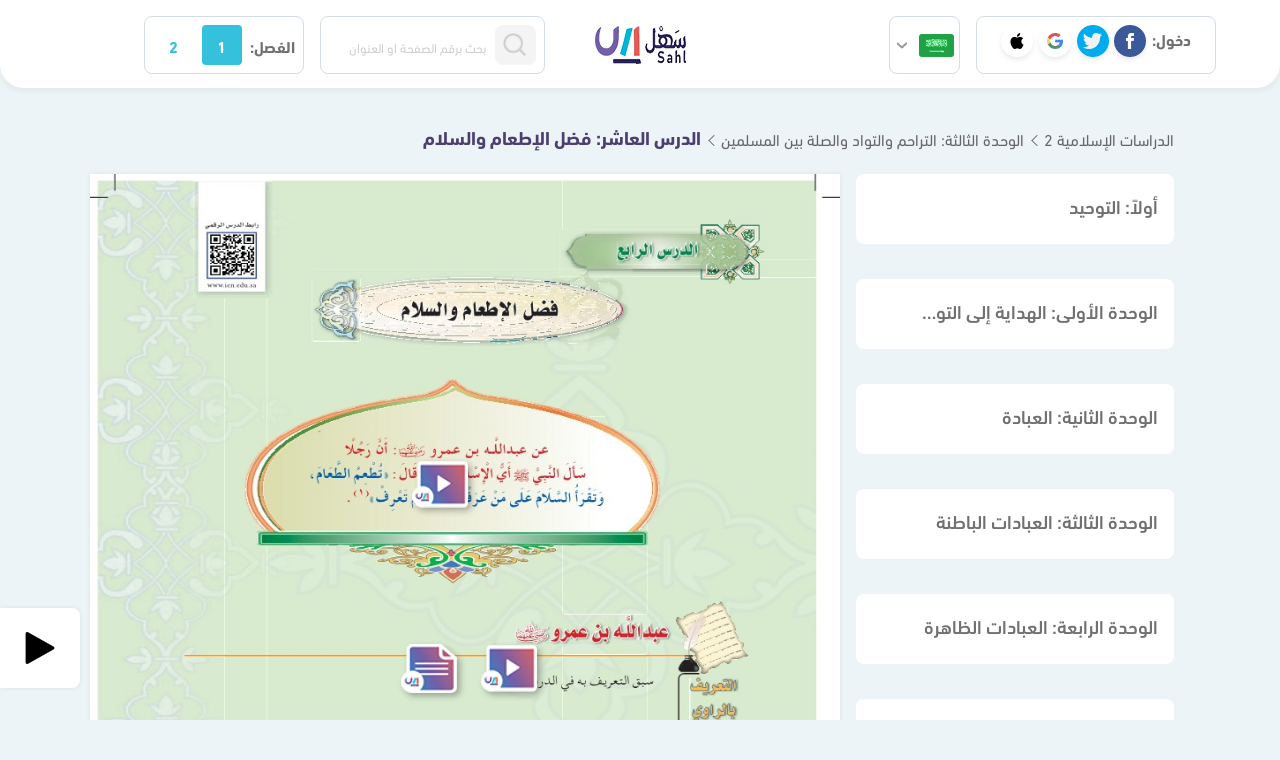

--- FILE ---
content_type: text/html; charset=UTF-8
request_url: https://sahl.io/sa/lesson/15786/%EF%BF%BD%EF%BF%BD%EF%BF%BD%EF%BF%BD%EF%BF%BD%EF%BF%BD-%EF%BF%BD%EF%BF%BD%EF%BF%BD%EF%BF%BD%EF%BF%BD%EF%BF%BD%EF%BF%BD%EF%BF%BD%EF%BF%BD%EF%BF%BD/%EF%BF%BD%EF%BF%BD%EF%BF%BD%EF%BF%BD%EF%BF%BD%EF%BF%BD%EF%BF%BD%EF%BF%BD%EF%BF%BD%EF%BF%BD%EF%BF%BD%EF%BF%BD%EF%BF%BD%EF%BF%BD%EF%BF%BD%EF%BF%BD-%EF%BF%BD%EF%BF%BD%EF%BF%BD%EF%BF%BD%EF%BF%BD%EF%BF%BD%EF%BF%BD%EF%BF%BD%EF%BF%BD%EF%BF%BD%EF%BF%BD%EF%BF%BD%EF%BF%BD%EF%BF%BD%EF%BF%BD%EF%BF%BD%EF%BF%BD%EF%BF%BD/%EF%BF%BD%EF%BF%BD%EF%BF%BD%EF%BF%BD%EF%BF%BD%EF%BF%BD%EF%BF%BD%EF%BF%BD%EF%BF%BD%EF%BF%BD-%EF%BF%BD%EF%BF%BD%EF%BF%BD%EF%BF%BD%EF%BF%BD%EF%BF%BD%EF%BF%BD%EF%BF%BD%EF%BF%BD%EF%BF%BD%EF%BF%BD%EF%BF%BD-%EF%BF%BD%EF%BF%BD%EF%BF%BD%EF%BF%BD%EF%BF%BD%EF%BF%BD-%EF%BF%BD%EF%BF%BD%EF%BF%BD%EF%BF%BD%EF%BF%BD%EF%BF%BD%EF%BF%BD%EF%BF%BD%EF%BF%BD%EF%BF%BD%EF%BF%BD%EF%BF%BD%EF%BF%BD%EF%BF%BD-%EF%BF%BD%EF%BF%BD%EF%BF%BD%EF%BF%BD%EF%BF%BD%EF%BF%BD%EF%BF%BD%EF%BF%BD%EF%BF%BD%EF%BF%BD%EF%BF%BD%EF%BF%BD%EF%BF%BD%EF%BF%BD
body_size: 14047
content:
<style>
    .chapter-link {
        box-shadow: 0 0 5px 0 rgba(0, 0, 0, 0.08);
        font-weight: 400;
        text-align: center;
        display: flex;
        padding: 0.3rem 1rem;
        border-radius: 8px;
    
    }
    .chapter-link.chp{
        font-size: 15px !important;
        background-color: #49c5dd;
        color: #fff;
        border-top-left-radius: 0;
        border-top-right-radius: 0;
        border-bottom-right-radius: 80px;
    }
    .chapter-link.les{
        font-size: 13px !important;
        background-color: #edfbff;
        color: #0394b0;
    }
    
    .chapter-link img {
        margin-left: 4px;
    }
    .chapter-link.chp:hover{
        background-color: #0392ae !important; 
        color: #fff !important;
    }
    
    .chapter-link.les:hover{
        background-color: #d3f6ff;
    }
</style>
    



<!DOCTYPE html>
<html lang="ar">

<head>
    <link rel="preconnect" href="https://files.sahl.io">
    <link rel="dns-prefetch" href="https://files.sahl.io">
    <base href="https://sahl.io/" />
    <meta name="csrf-token" content="hesLk5aChfwuoIIuc1ZCSoRBWFcwGGYu0mnefGvi" />
    <meta charset="UTF-8" />
    <meta http-equiv="X-UA-Compatible" content="IE=edge" />
    <meta name="viewport" content="width=device-width, initial-scale=1, maximum-scale=5, user-scalable=1" />
     
        <!-- Google Tag Manager -->
        <script type="b91c20db76432bcaec222c4d-text/javascript">
            (function(w, d, s, l, i) {
                w[l] = w[l] || [];
                w[l].push({
                    'gtm.start': new Date().getTime(),
                    event: 'gtm.js'
                });
                var f = d.getElementsByTagName(s)[0],
                    j = d.createElement(s),
                    dl = l != 'dataLayer' ? '&l=' + l : '';
                j.async = true;
                j.src =
                    'https://www.googletagmanager.com/gtm.js?id=' + i + dl;
                f.parentNode.insertBefore(j, f);
            })(window, document, 'script', 'dataLayer', 'GTM-WW4CGGS');
        </script>

        <script async src="https://pagead2.googlesyndication.com/pagead/js/adsbygoogle.js?client=ca-pub-1134018134488888" crossorigin="anonymous" type="b91c20db76432bcaec222c4d-text/javascript"></script>

        <script type="b91c20db76432bcaec222c4d-text/javascript" src="https://appleid.cdn-apple.com/appleauth/static/jsapi/appleid/1/en_US/appleid.auth.js"></script>


            <script type="b91c20db76432bcaec222c4d-text/javascript">(function(w,d,s,l,i){w[l]=w[l]||[];w[l].push({'gtm.start':
    new Date().getTime(),event:'gtm.js'});var f=d.getElementsByTagName(s)[0],
    j=d.createElement(s),dl=l!='dataLayer'?'&l='+l:'';j.async=true;j.src=
    'https://www.googletagmanager.com/gtm.js?id='+i+dl;f.parentNode.insertBefore(j,f);
    })(window,document,'script','dataLayer','G-775SC1BNBL');</script>

<script type="b91c20db76432bcaec222c4d-text/javascript" data-no-instant>
   
   

    window.dataLayer = window.dataLayer || [];

    function gtag() {
        dataLayer.push(arguments);
    }

    gtag('js', new Date());
    gtag('config', 'G-775SC1BNBL');
    
    

    function trackEvent(event, event_category, event_label, non_interaction = false) {
        gtag('event', event, {
            'event_category': event_category,
            'event_label': event_label,
            // 'non_interaction': non_interaction,
            'send_to': 'G-775SC1BNBL'
        });
    }
</script>


<script type="b91c20db76432bcaec222c4d-text/javascript">

    
    window.analyticsCountry =
        'US';


        const userData = {
        'event': 'userDetails',
        'userEmail': '',
        'userName': '',
        'userStatus': 'Non-subscriber',
        'userID': '',
        'userGender': '',
        'userGrade': '',
        'userCountry': '',
        'userPhone': '',
        'userAge': '',
    };
    window.dataLayer.push(userData);
        </script> <script type="b91c20db76432bcaec222c4d-text/javascript">
       let trackEventData = {
        'event': 'viewContent',
        'contentURL': 'https://sahl.io/sa/lesson/15786/%EF%BF%BD%EF%BF%BD%EF%BF%BD%EF%BF%BD%EF%BF%BD%EF%BF%BD-%EF%BF%BD%EF%BF%BD%EF%BF%BD%EF%BF%BD%EF%BF%BD%EF%BF%BD%EF%BF%BD%EF%BF%BD%EF%BF%BD%EF%BF%BD/%EF%BF%BD%EF%BF%BD%EF%BF%BD%EF%BF%BD%EF%BF%BD%EF%BF%BD%EF%BF%BD%EF%BF%BD%EF%BF%BD%EF%BF%BD%EF%BF%BD%EF%BF%BD%EF%BF%BD%EF%BF%BD%EF%BF%BD%EF%BF%BD-%EF%BF%BD%EF%BF%BD%EF%BF%BD%EF%BF%BD%EF%BF%BD%EF%BF%BD%EF%BF%BD%EF%BF%BD%EF%BF%BD%EF%BF%BD%EF%BF%BD%EF%BF%BD%EF%BF%BD%EF%BF%BD%EF%BF%BD%EF%BF%BD%EF%BF%BD%EF%BF%BD/%EF%BF%BD%EF%BF%BD%EF%BF%BD%EF%BF%BD%EF%BF%BD%EF%BF%BD%EF%BF%BD%EF%BF%BD%EF%BF%BD%EF%BF%BD-%EF%BF%BD%EF%BF%BD%EF%BF%BD%EF%BF%BD%EF%BF%BD%EF%BF%BD%EF%BF%BD%EF%BF%BD%EF%BF%BD%EF%BF%BD%EF%BF%BD%EF%BF%BD-%EF%BF%BD%EF%BF%BD%EF%BF%BD%EF%BF%BD%EF%BF%BD%EF%BF%BD-%EF%BF%BD%EF%BF%BD%EF%BF%BD%EF%BF%BD%EF%BF%BD%EF%BF%BD%EF%BF%BD%EF%BF%BD%EF%BF%BD%EF%BF%BD%EF%BF%BD%EF%BF%BD%EF%BF%BD%EF%BF%BD-%EF%BF%BD%EF%BF%BD%EF%BF%BD%EF%BF%BD%EF%BF%BD%EF%BF%BD%EF%BF%BD%EF%BF%BD%EF%BF%BD%EF%BF%BD%EF%BF%BD%EF%BF%BD%EF%BF%BD%EF%BF%BD',
        'contentTitle': 'الدرس العاشر: فضل الإطعام والسلام',
        'contentSemester': 'first',
        'contentCurriculum': 'المنهج السعودي',
        'contentStage': 'المرحلة المتوسطة',
        'contentClass': 'أول',
        'contentCourse': 'الدراسات الإسلامية 2',
        'contentChapter': 'الوحدة الثالثة: التراحم والتواد والصلة بين المسلمين',
        'contentWithoutSolution': '',
        'contentID': 15786,
        'contentType': 'Lesson',
        'contentSource': 'direct'
    }
    window.dataLayer.push(trackEventData);
 </script>
    <link rel="preload" href="https://assets.sahl.io/https://blogger.googleusercontent.com/img/b/R29vZ2xl/AVvXsEjVv-CylQTPVO84JPn3n4qazI5ID363GXlRdvQ0aRjEke-KcXh9xGM8nxRvmyH8N8utok3YGj_OdfWbo4OM2L-tu4JRo1ikKmROGr_RiMGZ9QU6W7sy425Gbs9mD5TpwGC0zcsfCpCPFnf3rfVLavg2cZ0sgkNjQrtU80tyy-t_ga73tbYiIq0WMN8v1RZQ/s1020/%D8%AF%D8%B1%D8%A7%D8%B3%D8%A7%D8%AA%20%D8%A5%D8%B3%D9%84%D8%A7%D9%85%D9%8A%D8%A9_97.jpg">
    <title>فضل الإطعام والسلام - الدراسات الإسلامية 2 - أول متوسط - المنهج السعودي</title>

        <!-- End Google Tag Manager -->

    


    <meta name="title" content="فضل الإطعام والسلام - الدراسات الإسلامية 2 - أول متوسط - المنهج السعودي" />
    <meta name="description"
        content=" شرح بالفيديو لفصل فضل الإطعام والسلام - الدراسات الإسلامية 2 - أول متوسط - المنهج السعودي" />
    <meta name="keywords"
        content="منصة سهل التعليمية, مصر, السعودية, المنهج السعودي, المنهج المصري, الاحصاء, تفاضل, تكامل,  traveller, full blast ,smart class, علوم, رياضيات, فيزياء, كيمياء, انجليزي, رياضيات تطبيقية, ميكانيكا, رياضيات تطبيقات, التفاضل والتكامل, استاتيكا, هندسة فراغية, جبر, تطبيقية, رياضيات بحتة, تطبيقات, أول, ثاني, ثالث, رابع, خامس, سادس, ثانوي, اعدادي, ابتدائي, الاقتصاد, فراغية, sahel, sahelsa" />
    <meta name="author" content="Sahel" />
    <meta name="image" content="https://blogger.googleusercontent.com/img/b/R29vZ2xl/AVvXsEjVv-CylQTPVO84JPn3n4qazI5ID363GXlRdvQ0aRjEke-KcXh9xGM8nxRvmyH8N8utok3YGj_OdfWbo4OM2L-tu4JRo1ikKmROGr_RiMGZ9QU6W7sy425Gbs9mD5TpwGC0zcsfCpCPFnf3rfVLavg2cZ0sgkNjQrtU80tyy-t_ga73tbYiIq0WMN8v1RZQ/s1020/%D8%AF%D8%B1%D8%A7%D8%B3%D8%A7%D8%AA%20%D8%A5%D8%B3%D9%84%D8%A7%D9%85%D9%8A%D8%A9_97.jpg" />
    <meta name="twitter:card" content="summary_large_image" />
    <meta name="twitter:domain" content="https://sahl.io" />
    <meta name="twitter:site" content="@sahelsanet" />
    <meta name="twitter:creator" content="@sahelsanet" />
    <meta name="twitter:title" content="فضل الإطعام والسلام - الدراسات الإسلامية 2 - أول متوسط - المنهج السعودي" />
    <meta name="twitter:description"
        content=" شرح بالفيديو لفصل فضل الإطعام والسلام - الدراسات الإسلامية 2 - أول متوسط - المنهج السعودي" />
    <meta name="twitter:image" content="https://blogger.googleusercontent.com/img/b/R29vZ2xl/AVvXsEjVv-CylQTPVO84JPn3n4qazI5ID363GXlRdvQ0aRjEke-KcXh9xGM8nxRvmyH8N8utok3YGj_OdfWbo4OM2L-tu4JRo1ikKmROGr_RiMGZ9QU6W7sy425Gbs9mD5TpwGC0zcsfCpCPFnf3rfVLavg2cZ0sgkNjQrtU80tyy-t_ga73tbYiIq0WMN8v1RZQ/s1020/%D8%AF%D8%B1%D8%A7%D8%B3%D8%A7%D8%AA%20%D8%A5%D8%B3%D9%84%D8%A7%D9%85%D9%8A%D8%A9_97.jpg" />
    <meta property="og:url" content="https://sahl.io/sa/lesson/15786/%EF%BF%BD%EF%BF%BD%EF%BF%BD%EF%BF%BD%EF%BF%BD%EF%BF%BD-%EF%BF%BD%EF%BF%BD%EF%BF%BD%EF%BF%BD%EF%BF%BD%EF%BF%BD%EF%BF%BD%EF%BF%BD%EF%BF%BD%EF%BF%BD/%EF%BF%BD%EF%BF%BD%EF%BF%BD%EF%BF%BD%EF%BF%BD%EF%BF%BD%EF%BF%BD%EF%BF%BD%EF%BF%BD%EF%BF%BD%EF%BF%BD%EF%BF%BD%EF%BF%BD%EF%BF%BD%EF%BF%BD%EF%BF%BD-%EF%BF%BD%EF%BF%BD%EF%BF%BD%EF%BF%BD%EF%BF%BD%EF%BF%BD%EF%BF%BD%EF%BF%BD%EF%BF%BD%EF%BF%BD%EF%BF%BD%EF%BF%BD%EF%BF%BD%EF%BF%BD%EF%BF%BD%EF%BF%BD%EF%BF%BD%EF%BF%BD/%EF%BF%BD%EF%BF%BD%EF%BF%BD%EF%BF%BD%EF%BF%BD%EF%BF%BD%EF%BF%BD%EF%BF%BD%EF%BF%BD%EF%BF%BD-%EF%BF%BD%EF%BF%BD%EF%BF%BD%EF%BF%BD%EF%BF%BD%EF%BF%BD%EF%BF%BD%EF%BF%BD%EF%BF%BD%EF%BF%BD%EF%BF%BD%EF%BF%BD-%EF%BF%BD%EF%BF%BD%EF%BF%BD%EF%BF%BD%EF%BF%BD%EF%BF%BD-%EF%BF%BD%EF%BF%BD%EF%BF%BD%EF%BF%BD%EF%BF%BD%EF%BF%BD%EF%BF%BD%EF%BF%BD%EF%BF%BD%EF%BF%BD%EF%BF%BD%EF%BF%BD%EF%BF%BD%EF%BF%BD-%EF%BF%BD%EF%BF%BD%EF%BF%BD%EF%BF%BD%EF%BF%BD%EF%BF%BD%EF%BF%BD%EF%BF%BD%EF%BF%BD%EF%BF%BD%EF%BF%BD%EF%BF%BD%EF%BF%BD%EF%BF%BD" />
    <meta property="og:type" content="website" />
    <meta property="og:title" content="فضل الإطعام والسلام - الدراسات الإسلامية 2 - أول متوسط - المنهج السعودي" />
    <meta property="og:description"
        content=" شرح بالفيديو لفصل فضل الإطعام والسلام - الدراسات الإسلامية 2 - أول متوسط - المنهج السعودي" />
    <meta property="og:image" content="https://blogger.googleusercontent.com/img/b/R29vZ2xl/AVvXsEjVv-CylQTPVO84JPn3n4qazI5ID363GXlRdvQ0aRjEke-KcXh9xGM8nxRvmyH8N8utok3YGj_OdfWbo4OM2L-tu4JRo1ikKmROGr_RiMGZ9QU6W7sy425Gbs9mD5TpwGC0zcsfCpCPFnf3rfVLavg2cZ0sgkNjQrtU80tyy-t_ga73tbYiIq0WMN8v1RZQ/s1020/%D8%AF%D8%B1%D8%A7%D8%B3%D8%A7%D8%AA%20%D8%A5%D8%B3%D9%84%D8%A7%D9%85%D9%8A%D8%A9_97.jpg" />
    <meta property="og:site_name" content="منصة سهل التعليمية" />
    <meta name="application-name" content="منصة سهل التعليمية" />
    <meta name="msapplication-TileColor" content="#e0e0e0" />
    <link rel="apple-touch-icon" href="https://sahl.io/favicon_v2.ico" />
    <meta name="apple-mobile-web-app-title" content="منصة سهل التعليمية" />
    <meta property="fb:app_id" content="" />
    <meta name="referrer" content="origin-when-cross-origin" />
    <!-- sahl.io -->
                        <meta name="robots" content="index,follow" />
                <meta name="twitter:app:country" content="SA" />
    <meta http-equiv="Content-Language" content="ar-sa" />
    <meta http-equiv="Content-Type" content="text/html; charset=utf-8" />
    <meta name="Googlebot-Image" content="index, follow" />
    <meta name="Googlebot-Image" content="sub, follow" />
    <meta name="canonical" content="https://sahl.io/sa/lesson/15786/%EF%BF%BD%EF%BF%BD%EF%BF%BD%EF%BF%BD%EF%BF%BD%EF%BF%BD-%EF%BF%BD%EF%BF%BD%EF%BF%BD%EF%BF%BD%EF%BF%BD%EF%BF%BD%EF%BF%BD%EF%BF%BD%EF%BF%BD%EF%BF%BD/%EF%BF%BD%EF%BF%BD%EF%BF%BD%EF%BF%BD%EF%BF%BD%EF%BF%BD%EF%BF%BD%EF%BF%BD%EF%BF%BD%EF%BF%BD%EF%BF%BD%EF%BF%BD%EF%BF%BD%EF%BF%BD%EF%BF%BD%EF%BF%BD-%EF%BF%BD%EF%BF%BD%EF%BF%BD%EF%BF%BD%EF%BF%BD%EF%BF%BD%EF%BF%BD%EF%BF%BD%EF%BF%BD%EF%BF%BD%EF%BF%BD%EF%BF%BD%EF%BF%BD%EF%BF%BD%EF%BF%BD%EF%BF%BD%EF%BF%BD%EF%BF%BD/%EF%BF%BD%EF%BF%BD%EF%BF%BD%EF%BF%BD%EF%BF%BD%EF%BF%BD%EF%BF%BD%EF%BF%BD%EF%BF%BD%EF%BF%BD-%EF%BF%BD%EF%BF%BD%EF%BF%BD%EF%BF%BD%EF%BF%BD%EF%BF%BD%EF%BF%BD%EF%BF%BD%EF%BF%BD%EF%BF%BD%EF%BF%BD%EF%BF%BD-%EF%BF%BD%EF%BF%BD%EF%BF%BD%EF%BF%BD%EF%BF%BD%EF%BF%BD-%EF%BF%BD%EF%BF%BD%EF%BF%BD%EF%BF%BD%EF%BF%BD%EF%BF%BD%EF%BF%BD%EF%BF%BD%EF%BF%BD%EF%BF%BD%EF%BF%BD%EF%BF%BD%EF%BF%BD%EF%BF%BD-%EF%BF%BD%EF%BF%BD%EF%BF%BD%EF%BF%BD%EF%BF%BD%EF%BF%BD%EF%BF%BD%EF%BF%BD%EF%BF%BD%EF%BF%BD%EF%BF%BD%EF%BF%BD%EF%BF%BD%EF%BF%BD" />
    <meta name="google-site-verification" content="nak4Th3IaDB-IkQOCsGwR8gb5GgEYalYcRgxCz1YvA4" />
    <meta name="google-site-verification" content="0jKMnivUHBrZMInG-cCY1omB4JQUF1qSuNyipHel6lk" />
    <meta name="theme-color" content="#085486" />
    <meta name="apple-mobile-web-app-capable" content="yes" />
    <meta name="mobile-web-app-capable" content="yes" />
    <link rel="shortcut icon" href="https://sahl.io/favicon_v2.ico" />
    <meta name="msvalidate.01" content="22E8E9FA857B2D41342B2BC4F78409A4" />
    <link rel="preload" href="https://sahl.io/fonts/dinnext-regular.otf" as="font" type="font/otf" crossorigin="anonymous">
    <link rel="preload" href="https://sahl.io/fonts/dinnext-medium.otf" as="font" type="font/otf" crossorigin="anonymous">
    <link rel="preload" href="https://sahl.io/fonts/dinnext-bold.otf" as="font" type="font/otf" crossorigin="anonymous">
     
        
                
                    <style>
                .vis_modal {
                    display: none;
                    position: fixed;
                    z-index: 50;
                    left: 0;
                    top: 0;
                    width: 100%;
                    height: 100%;
                    overflow: auto;
                    background: #00000054;
                    backdrop-filter: blur(4px);
                }
            
                .vis_modal_content {
                    background-color: #fefefe;
                    margin: 15% auto;
                    padding: 20px;
                    border: 1px solid #888;
                    width: 80%;
                }
                .vis_content{
                    width: 70%;
                }
                
                @media (max-width: 768px){
                    .vis_content{
                        width: 95%;
                    }
                }
            </style>
            
        
        <style>
            @font-face {
                font-family: font-primary;
                src: url(https://sahl.io/fonts/dinnext-regular.otf)  format('opentype');
                font-weight: 400;
                font-display: swap;
            }
            @font-face {
                font-family: font-primary;
                src: url(https://sahl.io/fonts/dinnext-medium.otf)  format('opentype');
                font-weight: 500;
                font-display: swap;
            }
            @font-face {
                font-family: font-primary;
                src: url(https://sahl.io/fonts/dinnext-bold.otf)  format('opentype');
                font-weight: 600;
                font-display: swap;
            }
        </style>
        <script src="/cdn-cgi/scripts/7d0fa10a/cloudflare-static/rocket-loader.min.js" data-cf-settings="b91c20db76432bcaec222c4d-|49"></script><link href="https://cdn.jsdelivr.net/npm/bootstrap@5.0.2/dist/css/bootstrap.min.css" rel="preload"  as="style" onload="this.onload=null;this.rel='stylesheet'"
        integrity="sha384-EVSTQN3/azprG1Anm3QDgpJLIm9Nao0Yz1ztcQTwFspd3yD65VohhpuuCOmLASjC" crossorigin="anonymous">
            
        <link href="https://sahl.io/css/new-style.min.css" rel="stylesheet" />

        <style>
            .accordion-collapse:not(.show) {
                display: none;
            }
            ul.dropdown-menu{
                display: none;
            }
            .offcanvas {
                visibility: hidden;
            }
            /* body{
                font-family: Arial, Helvetica, sans-serif;
            } */

        </style>
            </head>

    <body>
                                    <div id="vis-modal" class="vis_modal">
    <div class="vis_modal_contentt">
        
        <div class="vis_content" style="background: #0000008f; padding: 1rem; border-radius: 1rem; left: 50%; top: 50%; position: absolute;  transform: translate(-50%, -50%);">
            <div class="social-login-title">لمتابعة التصفح يجب عليك تسجيل الدخول</div>
            <div class="social-login-items" style="justify-content: center; gap: 3rem; ">
                    <a class="s-navbar-login-item facebook clickOnLogin" href="https://sahl.io/login/facebook"
title="تسجيل الدخول باستخدام Facebook" data-label="Facebook">
<img src="https://sahl.io/img/main/facebook.png" alt="Facebook">
</a>
<a class="s-navbar-login-item twitter clickOnLogin" href="https://sahl.io/login/twitter"
title="تسجيل الدخول باستخدام Twitter" data-label="Twitter">
<img src="https://sahl.io/img/main/twitter.png" alt="Twitter">
</a>
<a class="s-navbar-login-item google clickOnLogin" href="https://sahl.io/login/google"
title="تسجيل الدخول باستخدام Google" data-label="Google">
<img src="https://sahl.io/img/main/google.png" alt="Google">
</a>

<a class="s-navbar-login-item apple clickOnLogin" id="apple-login-btn" href="#"
    title="تسجيل الدخول باستخدام Apple" data-label="Apple">
    <img src="https://sahl.io/img/main/apple.png" alt="Apple">
</a>
            </div>
        </div>
     
        
    </div>
</div>

                       <!-- Google Tag Manager (noscript) -->
   <noscript><iframe src="https://www.googletagmanager.com/ns.html?id=GTM-WW4CGGS" height="0" width="0"
    style="display:none;visibility:hidden"></iframe></noscript>
<!-- End Google Tag Manager (noscript) -->
        <nav class="s-navbar  minimized ">
    <div class="s-navbar-desktop">
        <div class="d-none d-sm-flex s-navbar-start">
                            <div class="s-navbar-login">
                    <span class="d-none d-lg-inline">
                        <strong>دخول:</strong>
                    </span>
                    <a class="s-navbar-login-item facebook clickOnLogin" href="https://sahl.io/login/facebook"
title="تسجيل الدخول باستخدام Facebook" data-label="Facebook">
<img src="https://sahl.io/img/main/facebook.png" alt="Facebook">
</a>
<a class="s-navbar-login-item twitter clickOnLogin" href="https://sahl.io/login/twitter"
title="تسجيل الدخول باستخدام Twitter" data-label="Twitter">
<img src="https://sahl.io/img/main/twitter.png" alt="Twitter">
</a>
<a class="s-navbar-login-item google clickOnLogin" href="https://sahl.io/login/google"
title="تسجيل الدخول باستخدام Google" data-label="Google">
<img src="https://sahl.io/img/main/google.png" alt="Google">
</a>

<a class="s-navbar-login-item apple clickOnLogin" id="apple-login-btn" href="#"
    title="تسجيل الدخول باستخدام Apple" data-label="Apple">
    <img src="https://sahl.io/img/main/apple.png" alt="Apple">
</a>
                </div>
                                    <div class="s-navbar-select-country">
                <div class="country-dropdown dropdown chooseCountry">
                    <a title="المنهج السعودي" class="btn btn-secondary dropdown-toggle"
                        href="https://sahl.io/SA" role="button" id="dropdownMenuLink"
                        data-bs-toggle="dropdown" aria-expanded="false">
                        <img src="https://sahl.io/img/sa.png" width="35px" height="35px"
                            alt="السعودية">

                    </a>
                    <ul class="dropdown-menu" aria-labelledby="dropdownMenuLink">
                                                    <li   class="active" >
                                <a class="dropdown-item clickOnCountry" title="المنهج السعودي"
                                    href="https://sahl.io/SA">
                             
                                    <img src="https://sahl.io/img/sa.png" width="35px" height="35px"
                                        alt="السعودية">
                                        المنهج السعودي
                                </a>
                            </li>
                                                    <li  >
                                <a class="dropdown-item clickOnCountry" title="المنهج العراقي"
                                    href="https://sahl.io/IQ">
                             
                                    <img src="https://sahl.io/img/main/iq.png" width="35px" height="35px"
                                        alt="العراق">
                                        المنهج العراقي
                                </a>
                            </li>
                                                    <li  >
                                <a class="dropdown-item clickOnCountry" title="المنهج المصري"
                                    href="https://sahl.io/EG">
                             
                                    <img src="https://sahl.io/img/main/eg.png" width="35px" height="35px"
                                        alt="مصر">
                                        المنهج المصري
                                </a>
                            </li>
                                            </ul>
                </div>
            </div>
        </div>

        <a href="https://sahl.io/sa" class="logo" alt="منصة سهل التعليمية">
            <img src="https://sahl.io/img/logo_v3.png" alt="منصة سهل التعليمية" height="40px" />
        </a>
        <div class="s-navbar-select">
            <div class="s-navbar-search">
                <div class="search-bar">
                    <form id="searchform" action="https://sahl.io/sa/searching" method="GET">
                        <button  type="button" style="width:20%" type="submit" class="search-btn">
                            <img src="https://sahl.io/img/main/search.png" alt="بحث" width="24px"
                                height="24px" />
                        </button>
                        <input style="width:76%" type="text"
                            placeholder="بحث برقم الصفحة او العنوان"
                            value="" name="query" class="search-input" />
                    </form>
                </div>
            </div>
            <div class="s-navbar-select-semester">
                <span class="d-inline-block">
                   <strong> الفصل:</strong>
                </span>
                                                    <a class="btn-semester  active " role="button"
                        title="الفصل الاول"
                        href="https://sahl.io/sa/first-semester">1</a>

                                                        <a class="btn-semester " role="button"
                        title="الفصل الثاني"
                        href="https://sahl.io/sa/second-semester">2</a>

                                                </div>
        </div>
    </div>
    <div class="s-navbar-mobile ">
        <div class="s-navbar-top">
            <a href="https://sahl.io/sa" class="logo" alt="منصة سهل التعليمية">
                <img src="https://sahl.io/img/logo_v3.png" alt="منصة سهل التعليمية" height="40px" width="91.7px" />
            </a>
            <div class="s-navbar-search">
                <div class="search-bar">
                    <form id="searchform" action="https://sahl.io/sa/searching" method="GET">
                        <button style="width:30%" type="submit" class="search-btn">
                            <img src="https://sahl.io/img/main/search.png" alt="بحث" width="24px"
                                height="auto" />
                        </button>
                        <input style="width:67%;" type="text"
                            placeholder="بحث برقم الصفحة او العنوان"
                            value="" name="query" class="search-input" />
                    </form>
                </div>
            </div>
        </div>
        <div class="s-navbar-bottom">
            <div class="s-navbar-end">
                                <div class="s-navbar-select-country">
                    <div class="country-dropdown dropdown chooseCountry">
                        <a title="المنهج السعودي" class="btn btn-secondary dropdown-toggle"
                            href="https://sahl.io/SA" role="button" id="dropdownMobileMenuLink"
                            data-bs-toggle="dropdown" aria-expanded="false">
                            <img src="https://sahl.io/img/sa.png" width="35px"  height="35px"
                                alt="السعودية">
    
                        </a>
                        <ul class="dropdown-menu" aria-labelledby="dropdownMobileMenuLink">
                                                            <li>
                                    <a class="dropdown-item clickOnCountry" title="المنهج السعودي"
                                        href="https://sahl.io/SA">
                                      
                                        <img src="https://sahl.io/img/sa.png" width="35px" height="35px"
                                            alt="السعودية">
                                            المنهج السعودي
                                    </a>
                                </li>
                                                            <li>
                                    <a class="dropdown-item clickOnCountry" title="المنهج العراقي"
                                        href="https://sahl.io/IQ">
                                      
                                        <img src="https://sahl.io/img/main/iq.png" width="35px" height="35px"
                                            alt="العراق">
                                            المنهج العراقي
                                    </a>
                                </li>
                                                            <li>
                                    <a class="dropdown-item clickOnCountry" title="المنهج المصري"
                                        href="https://sahl.io/EG">
                                      
                                        <img src="https://sahl.io/img/main/eg.png" width="35px" height="35px"
                                            alt="مصر">
                                            المنهج المصري
                                    </a>
                                </li>
                                                    </ul>
                    </div>
                </div>
               </div>
            <div class="s-navbar-select-semester">
                <span class="d-inline-block">
                    الفصل:
                </span>
                                                    <a class="btn-semester  active " role="button"
                        title="الفصل الاول"
                        href="https://sahl.io/sa/first-semester">1</a>

                                                        <a class="btn-semester " role="button"
                        title="الفصل الثاني"
                        href="https://sahl.io/sa/second-semester">2</a>

                                                </div>
        </div>
    </div>
</nav>
                <main class="page page-lesson">
            <div class="course-layout ">

    
    <div class="course-layout-head">
                
        
        
        
                <a href="https://sahl.io/sa/book/489/أول-متوسط/الدراسات-الإسلامية">الدراسات الإسلامية 2</a>
                <a
            href="https://sahl.io/sa/lesson/15786/أول-متوسط/الدراسات-الإسلامية/الدرس-العاشر-فضل-الإطعام-والسلام">الوحدة الثالثة: التراحم والتواد والصلة بين المسلمين</a>
                                        <a href="/sa/lesson/15786/%EF%BF%BD%EF%BF%BD%EF%BF%BD%EF%BF%BD%EF%BF%BD%EF%BF%BD-%EF%BF%BD%EF%BF%BD%EF%BF%BD%EF%BF%BD%EF%BF%BD%EF%BF%BD%EF%BF%BD%EF%BF%BD%EF%BF%BD%EF%BF%BD/%EF%BF%BD%EF%BF%BD%EF%BF%BD%EF%BF%BD%EF%BF%BD%EF%BF%BD%EF%BF%BD%EF%BF%BD%EF%BF%BD%EF%BF%BD%EF%BF%BD%EF%BF%BD%EF%BF%BD%EF%BF%BD%EF%BF%BD%EF%BF%BD-%EF%BF%BD%EF%BF%BD%EF%BF%BD%EF%BF%BD%EF%BF%BD%EF%BF%BD%EF%BF%BD%EF%BF%BD%EF%BF%BD%EF%BF%BD%EF%BF%BD%EF%BF%BD%EF%BF%BD%EF%BF%BD%EF%BF%BD%EF%BF%BD%EF%BF%BD%EF%BF%BD/%EF%BF%BD%EF%BF%BD%EF%BF%BD%EF%BF%BD%EF%BF%BD%EF%BF%BD%EF%BF%BD%EF%BF%BD%EF%BF%BD%EF%BF%BD-%EF%BF%BD%EF%BF%BD%EF%BF%BD%EF%BF%BD%EF%BF%BD%EF%BF%BD%EF%BF%BD%EF%BF%BD%EF%BF%BD%EF%BF%BD%EF%BF%BD%EF%BF%BD-%EF%BF%BD%EF%BF%BD%EF%BF%BD%EF%BF%BD%EF%BF%BD%EF%BF%BD-%EF%BF%BD%EF%BF%BD%EF%BF%BD%EF%BF%BD%EF%BF%BD%EF%BF%BD%EF%BF%BD%EF%BF%BD%EF%BF%BD%EF%BF%BD%EF%BF%BD%EF%BF%BD%EF%BF%BD%EF%BF%BD-%EF%BF%BD%EF%BF%BD%EF%BF%BD%EF%BF%BD%EF%BF%BD%EF%BF%BD%EF%BF%BD%EF%BF%BD%EF%BF%BD%EF%BF%BD%EF%BF%BD%EF%BF%BD%EF%BF%BD%EF%BF%BD">الدرس العاشر: فضل الإطعام والسلام</a>
            </div>
    <div class="course-layout-body">
        <div class="course-layout-start">
            <div class="lesson-controls">
        <button title="الوحدات" class="lesson-controls-button" type="button" data-bs-toggle="offcanvas" data-bs-target="#ChapterSideMenu"
        aria-controls="ChapterSideMenu">
        <svg xmlns="http://www.w3.org/2000/svg" width="24" height="24" viewBox="0 0 24 24" fill="none"
            stroke="white" stroke-width="2" stroke-linecap="round" stroke-linejoin="round"
            class="feather feather-menu">
            <line x1="3" y1="12" x2="21" y2="12"></line>
            <line x1="3" y1="6" x2="21" y2="6"></line>
            <line x1="3" y1="18" x2="21" y2="18"></line>
        </svg>
    </button>
        <h1>
        فضل الإطعام والسلام - الدراسات الإسلامية 2 - أول متوسط
    </h1>
    <div></div>
</div>


<div class="offcanvas  offcanvas-end  chapter-list-menu" tabindex="-1" id="ChapterSideMenu" aria-labelledby="ChapterSideMenuLabel">
    <div class="chapter-list  accordion" id="chapter--accordion">
   
         

        
                       
    <div class="chapter-item accordion-item">
        
        
     
        <span class="chapter-item-title accordion-header
         collapsed         " data-bs-toggle="collapse"
            data-bs-target="#chapter--collapse-3740" 
            role="button">
            <h2 class="chapter-title">
                أولاً: التوحيد
            </h2>
        </span>
        
                         
        <div class="accordion-collapse collapse   lesson-list" data-bs-parent="#chapter--accordion"
            id="chapter--collapse-3740">
                    </div>
        <br>
    </div>
    

        
                       
    <div class="chapter-item accordion-item">
        
        
     
        <span class="chapter-item-title accordion-header
         collapsed         " data-bs-toggle="collapse"
            data-bs-target="#chapter--collapse-5918" 
            role="button">
            <h2 class="chapter-title">
                الوحدة الأولى: الهداية إلى التوحيد ونتائجه في الدنيا والآخرة
            </h2>
        </span>
        
                         
        <div class="accordion-collapse collapse   lesson-list" data-bs-parent="#chapter--accordion"
            id="chapter--collapse-5918">
                            <div class="lesson-item ">
                    <a class="lesson-item-title clickOnLesson" data-label="الدرس الأول: الهداية إلى التوحيد"
                        href="https://sahl.io/sa/lesson/26479/أول-متوسط/الدراسات-الإسلامية/الدرس-الأول-الهداية-إلى-التوحيد">
                        <h3 class="lesson-title">
                          الدرس الأول: الهداية إلى التوحيد
                        </h3>
                    </a>
                    
                      
                                  
                </div>
                            <div class="lesson-item ">
                    <a class="lesson-item-title clickOnLesson" data-label="الدرس الثاني: نتائج التوحيد في الدنيا والآخرة (1)"
                        href="https://sahl.io/sa/lesson/26480/أول-متوسط/الدراسات-الإسلامية/الدرس-الثاني-نتائج-التوحيد-في-الدنيا-والآخرة">
                        <h3 class="lesson-title">
                          الدرس الثاني: نتائج التوحيد في الدنيا والآخرة (1)
                        </h3>
                    </a>
                    
                      
                                  
                </div>
                            <div class="lesson-item ">
                    <a class="lesson-item-title clickOnLesson" data-label="الدرس الثالث: نتائج التوحيد في الدنيا والآخرة (2)"
                        href="https://sahl.io/sa/lesson/26481/أول-متوسط/الدراسات-الإسلامية/الدرس-الثالث-نتائج-التوحيد-في-الدنيا-والآخرة">
                        <h3 class="lesson-title">
                          الدرس الثالث: نتائج التوحيد في الدنيا والآخرة (2)
                        </h3>
                    </a>
                    
                      
                                  
                </div>
                    </div>
        <br>
    </div>
    

        
                       
    <div class="chapter-item accordion-item">
        
        
     
        <span class="chapter-item-title accordion-header
         collapsed         " data-bs-toggle="collapse"
            data-bs-target="#chapter--collapse-5920" 
            role="button">
            <h2 class="chapter-title">
                الوحدة الثانية: العبادة
            </h2>
        </span>
        
                         
        <div class="accordion-collapse collapse   lesson-list" data-bs-parent="#chapter--accordion"
            id="chapter--collapse-5920">
                            <div class="lesson-item ">
                    <a class="lesson-item-title clickOnLesson" data-label="الدرس الرابع: العبادة"
                        href="https://sahl.io/sa/lesson/26482/أول-متوسط/الدراسات-الإسلامية/الدرس-الرابع-العبادة">
                        <h3 class="lesson-title">
                          الدرس الرابع: العبادة
                        </h3>
                    </a>
                    
                      
                                  
                </div>
                    </div>
        <br>
    </div>
    

        
                       
    <div class="chapter-item accordion-item">
        
        
     
        <span class="chapter-item-title accordion-header
         collapsed         " data-bs-toggle="collapse"
            data-bs-target="#chapter--collapse-7305" 
            role="button">
            <h2 class="chapter-title">
                الوحدة الثالثة: العبادات الباطنة
            </h2>
        </span>
        
                         
        <div class="accordion-collapse collapse   lesson-list" data-bs-parent="#chapter--accordion"
            id="chapter--collapse-7305">
                            <div class="lesson-item ">
                    <a class="lesson-item-title clickOnLesson" data-label="الدرس الخامس: عبادة المحبة"
                        href="https://sahl.io/sa/lesson/26483/أول-متوسط/الدراسات-الإسلامية/الدرس-الخامس-عبادة-المحبة">
                        <h3 class="lesson-title">
                          الدرس الخامس: عبادة المحبة
                        </h3>
                    </a>
                    
                      
                                  
                </div>
                            <div class="lesson-item ">
                    <a class="lesson-item-title clickOnLesson" data-label="الدرس السادس: عبادة الخوف والرجاء"
                        href="https://sahl.io/sa/lesson/26484/أول-متوسط/الدراسات-الإسلامية/الدرس-السادس-عبادة-الخوف-والرجاء">
                        <h3 class="lesson-title">
                          الدرس السادس: عبادة الخوف والرجاء
                        </h3>
                    </a>
                    
                      
                                  
                </div>
                            <div class="lesson-item ">
                    <a class="lesson-item-title clickOnLesson" data-label="الدرس السابع: التوكل"
                        href="https://sahl.io/sa/lesson/26485/أول-متوسط/الدراسات-الإسلامية/الدرس-السابع-التوكل">
                        <h3 class="lesson-title">
                          الدرس السابع: التوكل
                        </h3>
                    </a>
                    
                      
                                  
                </div>
                    </div>
        <br>
    </div>
    

        
                       
    <div class="chapter-item accordion-item">
        
        
     
        <span class="chapter-item-title accordion-header
         collapsed         " data-bs-toggle="collapse"
            data-bs-target="#chapter--collapse-5921" 
            role="button">
            <h2 class="chapter-title">
                الوحدة الرابعة: العبادات الظاهرة
            </h2>
        </span>
        
                         
        <div class="accordion-collapse collapse   lesson-list" data-bs-parent="#chapter--accordion"
            id="chapter--collapse-5921">
                            <div class="lesson-item ">
                    <a class="lesson-item-title clickOnLesson" data-label="الدرس الثامن: الدعاء"
                        href="https://sahl.io/sa/lesson/26486/أول-متوسط/الدراسات-الإسلامية/الدرس-الثامن-الدعاء">
                        <h3 class="lesson-title">
                          الدرس الثامن: الدعاء
                        </h3>
                    </a>
                    
                      
                                  
                </div>
                            <div class="lesson-item ">
                    <a class="lesson-item-title clickOnLesson" data-label="الدرس التاسع: الاستغاثة"
                        href="https://sahl.io/sa/lesson/26487/أول-متوسط/الدراسات-الإسلامية/الدرس-التاسع-الاستغاثة">
                        <h3 class="lesson-title">
                          الدرس التاسع: الاستغاثة
                        </h3>
                    </a>
                    
                      
                                  
                </div>
                    </div>
        <br>
    </div>
    

        
                       
    <div class="chapter-item accordion-item">
        
        
     
        <span class="chapter-item-title accordion-header
         collapsed         " data-bs-toggle="collapse"
            data-bs-target="#chapter--collapse-5922" 
            role="button">
            <h2 class="chapter-title">
                الوحدة الخامسة: أسباب الوقوع في الشرك
            </h2>
        </span>
        
                         
        <div class="accordion-collapse collapse   lesson-list" data-bs-parent="#chapter--accordion"
            id="chapter--collapse-5922">
                            <div class="lesson-item ">
                    <a class="lesson-item-title clickOnLesson" data-label="الدرس العاشر: الغلو في الأنبياء والصالحين"
                        href="https://sahl.io/sa/lesson/26488/أول-متوسط/الدراسات-الإسلامية/الدرس-العاشر-الغلو-في-الأنبياء-والصالحين">
                        <h3 class="lesson-title">
                          الدرس العاشر: الغلو في الأنبياء والصالحين
                        </h3>
                    </a>
                    
                      
                                  
                </div>
                            <div class="lesson-item ">
                    <a class="lesson-item-title clickOnLesson" data-label="الدرس الحادي عشر: الغلو في آل بيت النبي ﷺ"
                        href="https://sahl.io/sa/lesson/26489/أول-متوسط/الدراسات-الإسلامية/الدرس-الحادي-عشر-الغلو-في-آل-بيت-النبي-ﷺ">
                        <h3 class="lesson-title">
                          الدرس الحادي عشر: الغلو في آل بيت النبي ﷺ
                        </h3>
                    </a>
                    
                      
                                  
                </div>
                            <div class="lesson-item ">
                    <a class="lesson-item-title clickOnLesson" data-label="الدرس الثاني عشر: زيارة القبور واتخاذها مساجد"
                        href="https://sahl.io/sa/lesson/26490/أول-متوسط/الدراسات-الإسلامية/الدرس-الثاني-عشر-زيارة-القبور-واتخاذها-مساجد">
                        <h3 class="lesson-title">
                          الدرس الثاني عشر: زيارة القبور واتخاذها مساجد
                        </h3>
                    </a>
                    
                      
                                  
                </div>
                            <div class="lesson-item ">
                    <a class="lesson-item-title clickOnLesson" data-label="الدرس الثالث عشر: التبرك"
                        href="https://sahl.io/sa/lesson/26492/أول-متوسط/الدراسات-الإسلامية/الدرس-الثالث-عشر-التبرك">
                        <h3 class="lesson-title">
                          الدرس الثالث عشر: التبرك
                        </h3>
                    </a>
                    
                      
                                  
                </div>
                    </div>
        <br>
    </div>
    

        
                       
    <div class="chapter-item accordion-item">
        
        
     
        <span class="chapter-item-title accordion-header
         collapsed         " data-bs-toggle="collapse"
            data-bs-target="#chapter--collapse-3725" 
            role="button">
            <h2 class="chapter-title">
                ثانياً: التفسير
            </h2>
        </span>
        
                         
        <div class="accordion-collapse collapse   lesson-list" data-bs-parent="#chapter--accordion"
            id="chapter--collapse-3725">
                    </div>
        <br>
    </div>
    

        
                       
    <div class="chapter-item accordion-item">
        
        
     
        <span class="chapter-item-title accordion-header
         collapsed         " data-bs-toggle="collapse"
            data-bs-target="#chapter--collapse-5923" 
            role="button">
            <h2 class="chapter-title">
                الوحدة الأولى: سورة العنكبوت
            </h2>
        </span>
        
                         
        <div class="accordion-collapse collapse   lesson-list" data-bs-parent="#chapter--accordion"
            id="chapter--collapse-5923">
                            <div class="lesson-item ">
                    <a class="lesson-item-title clickOnLesson" data-label="الدرس الاول: تفسير الأيات من (1-9) من سورة العنكبوت"
                        href="https://sahl.io/sa/lesson/26493/أول-متوسط/الدراسات-الإسلامية/الدرس-الاول-تفسير-الأيات-من-من-سورة-العنكبوت">
                        <h3 class="lesson-title">
                          الدرس الاول: تفسير الأيات من (1-9) من سورة العنكبوت
                        </h3>
                    </a>
                    
                      
                                  
                </div>
                            <div class="lesson-item ">
                    <a class="lesson-item-title clickOnLesson" data-label="الدرس الثاني: تفسير الأيات من (41-44) من سورة العنكبوت"
                        href="https://sahl.io/sa/lesson/26494/أول-متوسط/الدراسات-الإسلامية/الدرس-الثاني-تفسير-الأيات-من-من-سورة-العنكبوت">
                        <h3 class="lesson-title">
                          الدرس الثاني: تفسير الأيات من (41-44) من سورة العنكبوت
                        </h3>
                    </a>
                    
                      
                                  
                </div>
                            <div class="lesson-item ">
                    <a class="lesson-item-title clickOnLesson" data-label="الدرس الثالث: تفسير الأيات من (45-46) من سورة العنكبوت"
                        href="https://sahl.io/sa/lesson/26495/أول-متوسط/الدراسات-الإسلامية/الدرس-الثالث-تفسير-الأيات-من-من-سورة-العنكبوت">
                        <h3 class="lesson-title">
                          الدرس الثالث: تفسير الأيات من (45-46) من سورة العنكبوت
                        </h3>
                    </a>
                    
                      
                                  
                </div>
                            <div class="lesson-item ">
                    <a class="lesson-item-title clickOnLesson" data-label="الدرس الرابع: تفسير الأيات من (64-69) من سورة العنكبوت"
                        href="https://sahl.io/sa/lesson/26496/أول-متوسط/الدراسات-الإسلامية/الدرس-الرابع-تفسير-الأيات-من-من-سورة-العنكبوت">
                        <h3 class="lesson-title">
                          الدرس الرابع: تفسير الأيات من (64-69) من سورة العنكبوت
                        </h3>
                    </a>
                    
                      
                                  
                </div>
                    </div>
        <br>
    </div>
    

        
                       
    <div class="chapter-item accordion-item">
        
        
     
        <span class="chapter-item-title accordion-header
         collapsed         " data-bs-toggle="collapse"
            data-bs-target="#chapter--collapse-7306" 
            role="button">
            <h2 class="chapter-title">
                الوحدة الثانية: سورة الروم
            </h2>
        </span>
        
                         
        <div class="accordion-collapse collapse   lesson-list" data-bs-parent="#chapter--accordion"
            id="chapter--collapse-7306">
                            <div class="lesson-item ">
                    <a class="lesson-item-title clickOnLesson" data-label="الدرس الخامس: تفسير الأيات من (1-7) سورة الروم"
                        href="https://sahl.io/sa/lesson/26497/أول-متوسط/الدراسات-الإسلامية/الدرس-الخامس-تفسير-الأيات-من-سورة-الروم">
                        <h3 class="lesson-title">
                          الدرس الخامس: تفسير الأيات من (1-7) سورة الروم
                        </h3>
                    </a>
                    
                      
                                  
                </div>
                            <div class="lesson-item ">
                    <a class="lesson-item-title clickOnLesson" data-label="الدرس السادس: تفسير الآيات من (20-23) سورة الروم"
                        href="https://sahl.io/sa/lesson/26498/أول-متوسط/الدراسات-الإسلامية/الدرس-السادس-تفسير-الآيات-من-سورة-الروم">
                        <h3 class="lesson-title">
                          الدرس السادس: تفسير الآيات من (20-23) سورة الروم
                        </h3>
                    </a>
                    
                      
                                  
                </div>
                            <div class="lesson-item ">
                    <a class="lesson-item-title clickOnLesson" data-label="الدرس السابع: تفسير الآيات من (33-38) سورة الروم"
                        href="https://sahl.io/sa/lesson/26499/أول-متوسط/الدراسات-الإسلامية/الدرس-السابع-تفسير-الآيات-من-سورة-الروم">
                        <h3 class="lesson-title">
                          الدرس السابع: تفسير الآيات من (33-38) سورة الروم
                        </h3>
                    </a>
                    
                      
                                  
                </div>
                            <div class="lesson-item ">
                    <a class="lesson-item-title clickOnLesson" data-label="الدرس الثامن: تفسير الآيات من (39-41) سورة الروم"
                        href="https://sahl.io/sa/lesson/26500/أول-متوسط/الدراسات-الإسلامية/الدرس-الثامن-تفسير-الآيات-من-سورة-الروم">
                        <h3 class="lesson-title">
                          الدرس الثامن: تفسير الآيات من (39-41) سورة الروم
                        </h3>
                    </a>
                    
                      
                                  
                </div>
                    </div>
        <br>
    </div>
    

        
                       
    <div class="chapter-item accordion-item">
        
        
     
        <span class="chapter-item-title accordion-header
         collapsed         " data-bs-toggle="collapse"
            data-bs-target="#chapter--collapse-3728" 
            role="button">
            <h2 class="chapter-title">
                الوحدة الثالثة: سورة لقمان
            </h2>
        </span>
        
                         
        <div class="accordion-collapse collapse   lesson-list" data-bs-parent="#chapter--accordion"
            id="chapter--collapse-3728">
                            <div class="lesson-item ">
                    <a class="lesson-item-title clickOnLesson" data-label="الدرس التاسع: تفسير الآيات من (12-15) سورة لقمان"
                        href="https://sahl.io/sa/lesson/15768/أول-متوسط/الدراسات-الإسلامية/الدرس-التاسع-تفسير-الآيات-من-سورة-لقمان">
                        <h3 class="lesson-title">
                          الدرس التاسع: تفسير الآيات من (12-15) سورة لقمان
                        </h3>
                    </a>
                    
                      
                                  
                </div>
                            <div class="lesson-item ">
                    <a class="lesson-item-title clickOnLesson" data-label="الدرس العاشر: تفسير الآيات من (16-19) سورة لقمان"
                        href="https://sahl.io/sa/lesson/15769/أول-متوسط/الدراسات-الإسلامية/الدرس-العاشر-تفسير-الآيات-من-سورة-لقمان">
                        <h3 class="lesson-title">
                          الدرس العاشر: تفسير الآيات من (16-19) سورة لقمان
                        </h3>
                    </a>
                    
                      
                                  
                </div>
                            <div class="lesson-item ">
                    <a class="lesson-item-title clickOnLesson" data-label="الدرس الحادي عشر: تفسير الآيات من (33-34) سورة لقمان"
                        href="https://sahl.io/sa/lesson/15772/أول-متوسط/الدراسات-الإسلامية/الدرس-الحادي-عشر-تفسير-الآيات-من-سورة-لقمان">
                        <h3 class="lesson-title">
                          الدرس الحادي عشر: تفسير الآيات من (33-34) سورة لقمان
                        </h3>
                    </a>
                    
                      
                                  
                </div>
                    </div>
        <br>
    </div>
    

        
                       
    <div class="chapter-item accordion-item">
        
        
     
        <span class="chapter-item-title accordion-header
         collapsed         " data-bs-toggle="collapse"
            data-bs-target="#chapter--collapse-3731" 
            role="button">
            <h2 class="chapter-title">
                الوحدة الرابعة: سورة التغابن
            </h2>
        </span>
        
                         
        <div class="accordion-collapse collapse   lesson-list" data-bs-parent="#chapter--accordion"
            id="chapter--collapse-3731">
                            <div class="lesson-item ">
                    <a class="lesson-item-title clickOnLesson" data-label="الدرس الثاني عشر: تفسير الآيات من (9-11) سورة التغابن"
                        href="https://sahl.io/sa/lesson/15775/أول-متوسط/الدراسات-الإسلامية/الدرس-الثاني-عشر-تفسير-الآيات-من-سورة-التغابن">
                        <h3 class="lesson-title">
                          الدرس الثاني عشر: تفسير الآيات من (9-11) سورة التغابن
                        </h3>
                    </a>
                    
                      
                                  
                </div>
                            <div class="lesson-item ">
                    <a class="lesson-item-title clickOnLesson" data-label="الدرس الثالث عشر: تفسير الآيات من (12-15) سورة التغابن"
                        href="https://sahl.io/sa/lesson/15776/أول-متوسط/الدراسات-الإسلامية/الدرس-الثالث-عشر-تفسير-الآيات-من-سورة-التغابن">
                        <h3 class="lesson-title">
                          الدرس الثالث عشر: تفسير الآيات من (12-15) سورة التغابن
                        </h3>
                    </a>
                    
                      
                                  
                </div>
                            <div class="lesson-item ">
                    <a class="lesson-item-title clickOnLesson" data-label="الدرس الرابع عشر: تفسير الآيات من (16-18) سورة التغابن"
                        href="https://sahl.io/sa/lesson/15777/أول-متوسط/الدراسات-الإسلامية/الدرس-الرابع-عشر-تفسير-الآيات-من-سورة-التغابن">
                        <h3 class="lesson-title">
                          الدرس الرابع عشر: تفسير الآيات من (16-18) سورة التغابن
                        </h3>
                    </a>
                    
                      
                                  
                </div>
                    </div>
        <br>
    </div>
    

        
                       
    <div class="chapter-item accordion-item">
        
        
     
        <span class="chapter-item-title accordion-header
         collapsed         " data-bs-toggle="collapse"
            data-bs-target="#chapter--collapse-3733" 
            role="button">
            <h2 class="chapter-title">
                ثالثاً: الحديث
            </h2>
        </span>
        
                         
        <div class="accordion-collapse collapse   lesson-list" data-bs-parent="#chapter--accordion"
            id="chapter--collapse-3733">
                    </div>
        <br>
    </div>
    

        
                       
    <div class="chapter-item accordion-item">
        
        
     
        <span class="chapter-item-title accordion-header
         collapsed         " data-bs-toggle="collapse"
            data-bs-target="#chapter--collapse-3735" 
            role="button">
            <h2 class="chapter-title">
                الوحدة الأولى: أخلاق نهى الإسلام عنها
            </h2>
        </span>
        
                         
        <div class="accordion-collapse collapse   lesson-list" data-bs-parent="#chapter--accordion"
            id="chapter--collapse-3735">
                            <div class="lesson-item ">
                    <a class="lesson-item-title clickOnLesson" data-label="الدرس الأول: صفات المنافقين (1)"
                        href="https://sahl.io/sa/lesson/15779/أول-متوسط/الدراسات-الإسلامية/الدرس-الأول-صفات-المنافقين">
                        <h3 class="lesson-title">
                          الدرس الأول: صفات المنافقين (1)
                        </h3>
                    </a>
                    
                      
                                  
                </div>
                            <div class="lesson-item ">
                    <a class="lesson-item-title clickOnLesson" data-label="الدرس الثاني: صفات المنافقين (2)"
                        href="https://sahl.io/sa/lesson/26501/أول-متوسط/الدراسات-الإسلامية/الدرس-الثاني-صفات-المنافقين">
                        <h3 class="lesson-title">
                          الدرس الثاني: صفات المنافقين (2)
                        </h3>
                    </a>
                    
                      
                                  
                </div>
                            <div class="lesson-item ">
                    <a class="lesson-item-title clickOnLesson" data-label="الدرس الثالث: ذو الوجهين"
                        href="https://sahl.io/sa/lesson/15780/أول-متوسط/الدراسات-الإسلامية/الدرس-الثالث-ذو-الوجهين">
                        <h3 class="lesson-title">
                          الدرس الثالث: ذو الوجهين
                        </h3>
                    </a>
                    
                      
                                  
                </div>
                    </div>
        <br>
    </div>
    

        
                       
    <div class="chapter-item accordion-item">
        
        
     
        <span class="chapter-item-title accordion-header
         collapsed         " data-bs-toggle="collapse"
            data-bs-target="#chapter--collapse-3736" 
            role="button">
            <h2 class="chapter-title">
                الوحدة الثانية: الحياء وعمل القلب
            </h2>
        </span>
        
                         
        <div class="accordion-collapse collapse   lesson-list" data-bs-parent="#chapter--accordion"
            id="chapter--collapse-3736">
                            <div class="lesson-item ">
                    <a class="lesson-item-title clickOnLesson" data-label="الدرس الرابع: أعمال القلوب"
                        href="https://sahl.io/sa/lesson/15781/أول-متوسط/الدراسات-الإسلامية/الدرس-الرابع-أعمال-القلوب">
                        <h3 class="lesson-title">
                          الدرس الرابع: أعمال القلوب
                        </h3>
                    </a>
                    
                      
                                  
                </div>
                            <div class="lesson-item ">
                    <a class="lesson-item-title clickOnLesson" data-label="الدرس الخامس: خلق الحياء"
                        href="https://sahl.io/sa/lesson/15782/أول-متوسط/الدراسات-الإسلامية/الدرس-الخامس-خلق-الحياء">
                        <h3 class="lesson-title">
                          الدرس الخامس: خلق الحياء
                        </h3>
                    </a>
                    
                      
                                  
                </div>
                            <div class="lesson-item ">
                    <a class="lesson-item-title clickOnLesson" data-label="الدرس السادس: ستر العورة"
                        href="https://sahl.io/sa/lesson/36014/أول-متوسط/الدراسات-الإسلامية/الدرس-السادس-ستر-العورة">
                        <h3 class="lesson-title">
                          الدرس السادس: ستر العورة
                        </h3>
                    </a>
                    
                      
                                  
                </div>
                    </div>
        <br>
    </div>
    

        
                       
    <div class="chapter-item accordion-item">
        
        
     
        <span class="chapter-item-title accordion-header
                " data-bs-toggle="collapse"
            data-bs-target="#chapter--collapse-3737" 
            role="button">
            <h2 class="chapter-title">
                الوحدة الثالثة: التراحم والتواد والصلة بين المسلمين
            </h2>
        </span>
        
                         
        <div class="accordion-collapse collapse   show  lesson-list" data-bs-parent="#chapter--accordion"
            id="chapter--collapse-3737">
                            <div class="lesson-item ">
                    <a class="lesson-item-title clickOnLesson" data-label="الدرس السابع: المؤمنون كالجسد الواحد"
                        href="https://sahl.io/sa/lesson/15784/أول-متوسط/الدراسات-الإسلامية/الدرس-السابع-المؤمنون-كالجسد-الواحد">
                        <h3 class="lesson-title">
                          الدرس السابع: المؤمنون كالجسد الواحد
                        </h3>
                    </a>
                    
                      
                                  
                </div>
                            <div class="lesson-item ">
                    <a class="lesson-item-title clickOnLesson" data-label="الدرس الثامن: مفسدات التراحم والتواد والصلة بين المسلمين"
                        href="https://sahl.io/sa/lesson/15785/أول-متوسط/الدراسات-الإسلامية/الدرس-الثامن-مفسدات-التراحم-والتواد-والصلة-بين-المسلمين">
                        <h3 class="lesson-title">
                          الدرس الثامن: مفسدات التراحم والتواد والصلة بين المسلمين
                        </h3>
                    </a>
                    
                      
                                  
                </div>
                            <div class="lesson-item ">
                    <a class="lesson-item-title clickOnLesson" data-label="الدرس التاسع: أذية الناس"
                        href="https://sahl.io/sa/lesson/26503/أول-متوسط/الدراسات-الإسلامية/الدرس-التاسع-أذية-الناس">
                        <h3 class="lesson-title">
                          الدرس التاسع: أذية الناس
                        </h3>
                    </a>
                    
                      
                                  
                </div>
                            <div class="lesson-item  active ">
                    <a class="lesson-item-title clickOnLesson" data-label="الدرس العاشر: فضل الإطعام والسلام"
                        href="https://sahl.io/sa/lesson/15786/أول-متوسط/الدراسات-الإسلامية/الدرس-العاشر-فضل-الإطعام-والسلام">
                        <h3 class="lesson-title">
                          الدرس العاشر: فضل الإطعام والسلام
                        </h3>
                    </a>
                    
                      
                                  
                </div>
                            <div class="lesson-item ">
                    <a class="lesson-item-title clickOnLesson" data-label="الدرس الحادي عشر: حق الجار"
                        href="https://sahl.io/sa/lesson/15789/أول-متوسط/الدراسات-الإسلامية/الدرس-الحادي-عشر-حق-الجار">
                        <h3 class="lesson-title">
                          الدرس الحادي عشر: حق الجار
                        </h3>
                    </a>
                    
                      
                                  
                </div>
                    </div>
        <br>
    </div>
    

        
                       
    <div class="chapter-item accordion-item">
        
        
     
        <span class="chapter-item-title accordion-header
         collapsed         " data-bs-toggle="collapse"
            data-bs-target="#chapter--collapse-3738" 
            role="button">
            <h2 class="chapter-title">
                الوحدة الرابعة: صلة الرحم
            </h2>
        </span>
        
                         
        <div class="accordion-collapse collapse   lesson-list" data-bs-parent="#chapter--accordion"
            id="chapter--collapse-3738">
                            <div class="lesson-item ">
                    <a class="lesson-item-title clickOnLesson" data-label="الدرس الثاني عشر: فضل بر الوالدين"
                        href="https://sahl.io/sa/lesson/15787/أول-متوسط/الدراسات-الإسلامية/الدرس-الثاني-عشر-فضل-بر-الوالدين">
                        <h3 class="lesson-title">
                          الدرس الثاني عشر: فضل بر الوالدين
                        </h3>
                    </a>
                    
                      
                                  
                </div>
                            <div class="lesson-item ">
                    <a class="lesson-item-title clickOnLesson" data-label="الدرس الثالث عشر: جزاء صلة الرحم"
                        href="https://sahl.io/sa/lesson/15788/أول-متوسط/الدراسات-الإسلامية/الدرس-الثالث-عشر-جزاء-صلة-الرحم">
                        <h3 class="lesson-title">
                          الدرس الثالث عشر: جزاء صلة الرحم
                        </h3>
                    </a>
                    
                      
                                  
                </div>
                            <div class="lesson-item ">
                    <a class="lesson-item-title clickOnLesson" data-label="الدرس الرابع عشر: صلة قاطع الرحم"
                        href="https://sahl.io/sa/lesson/15790/أول-متوسط/الدراسات-الإسلامية/الدرس-الرابع-عشر-صلة-قاطع-الرحم">
                        <h3 class="lesson-title">
                          الدرس الرابع عشر: صلة قاطع الرحم
                        </h3>
                    </a>
                    
                      
                                  
                </div>
                    </div>
        <br>
    </div>
    

        
                       
    <div class="chapter-item accordion-item">
        
        
     
        <span class="chapter-item-title accordion-header
         collapsed         " data-bs-toggle="collapse"
            data-bs-target="#chapter--collapse-3747" 
            role="button">
            <h2 class="chapter-title">
                رابعاً: الفقه
            </h2>
        </span>
        
                         
        <div class="accordion-collapse collapse   lesson-list" data-bs-parent="#chapter--accordion"
            id="chapter--collapse-3747">
                            <div class="lesson-item ">
                    <a class="lesson-item-title clickOnLesson" data-label="مدخل لمادة الفقه"
                        href="https://sahl.io/sa/lesson/35921/أول-متوسط/الدراسات-الإسلامية/مدخل-لمادة-الفقه">
                        <h3 class="lesson-title">
                          مدخل لمادة الفقه
                        </h3>
                    </a>
                    
                      
                                  
                </div>
                    </div>
        <br>
    </div>
    

        
                       
    <div class="chapter-item accordion-item">
        
        
     
        <span class="chapter-item-title accordion-header
         collapsed         " data-bs-toggle="collapse"
            data-bs-target="#chapter--collapse-4904" 
            role="button">
            <h2 class="chapter-title">
                الوحدة الأولى: سنن الصلاة ومكروهاتها ومبطلاتها
            </h2>
        </span>
        
                         
        <div class="accordion-collapse collapse   lesson-list" data-bs-parent="#chapter--accordion"
            id="chapter--collapse-4904">
                            <div class="lesson-item ">
                    <a class="lesson-item-title clickOnLesson" data-label="الدرس الأول: سنن الصلاة"
                        href="https://sahl.io/sa/lesson/21576/أول-متوسط/الدراسات-الإسلامية/الدرس-الأول-سنن-الصلاة">
                        <h3 class="lesson-title">
                          الدرس الأول: سنن الصلاة
                        </h3>
                    </a>
                    
                      
                                  
                </div>
                            <div class="lesson-item ">
                    <a class="lesson-item-title clickOnLesson" data-label="الدرس الثاني: مكروهات الصلاة ومبطلاتها"
                        href="https://sahl.io/sa/lesson/21577/أول-متوسط/الدراسات-الإسلامية/الدرس-الثاني-مكروهات-الصلاة-ومبطلاتها">
                        <h3 class="lesson-title">
                          الدرس الثاني: مكروهات الصلاة ومبطلاتها
                        </h3>
                    </a>
                    
                      
                                  
                </div>
                    </div>
        <br>
    </div>
    

        
                       
    <div class="chapter-item accordion-item">
        
        
     
        <span class="chapter-item-title accordion-header
         collapsed         " data-bs-toggle="collapse"
            data-bs-target="#chapter--collapse-3748" 
            role="button">
            <h2 class="chapter-title">
                الوحدة الثانية: سجود السهو
            </h2>
        </span>
        
                         
        <div class="accordion-collapse collapse   lesson-list" data-bs-parent="#chapter--accordion"
            id="chapter--collapse-3748">
                            <div class="lesson-item ">
                    <a class="lesson-item-title clickOnLesson" data-label="الدرس الثالث: سجود السهو"
                        href="https://sahl.io/sa/lesson/36015/أول-متوسط/الدراسات-الإسلامية/الدرس-الثالث-سجود-السهو">
                        <h3 class="lesson-title">
                          الدرس الثالث: سجود السهو
                        </h3>
                    </a>
                    
                      
                                  
                </div>
                    </div>
        <br>
    </div>
    

        
                       
    <div class="chapter-item accordion-item">
        
        
     
        <span class="chapter-item-title accordion-header
         collapsed         " data-bs-toggle="collapse"
            data-bs-target="#chapter--collapse-3749" 
            role="button">
            <h2 class="chapter-title">
                الوحدة الثالثة: صلاة التطوع
            </h2>
        </span>
        
                         
        <div class="accordion-collapse collapse   lesson-list" data-bs-parent="#chapter--accordion"
            id="chapter--collapse-3749">
                            <div class="lesson-item ">
                    <a class="lesson-item-title clickOnLesson" data-label="الدرس الرابع: صلاة التطوع (1)"
                        href="https://sahl.io/sa/lesson/15806/أول-متوسط/الدراسات-الإسلامية/الدرس-الرابع-صلاة-التطوع">
                        <h3 class="lesson-title">
                          الدرس الرابع: صلاة التطوع (1)
                        </h3>
                    </a>
                    
                      
                                  
                </div>
                            <div class="lesson-item ">
                    <a class="lesson-item-title clickOnLesson" data-label="الدرس الخامس: صلاة التطوع (2)"
                        href="https://sahl.io/sa/lesson/26505/أول-متوسط/الدراسات-الإسلامية/الدرس-الخامس-صلاة-التطوع">
                        <h3 class="lesson-title">
                          الدرس الخامس: صلاة التطوع (2)
                        </h3>
                    </a>
                    
                      
                                  
                </div>
                    </div>
        <br>
    </div>
    

        
                       
    <div class="chapter-item accordion-item">
        
        
     
        <span class="chapter-item-title accordion-header
         collapsed         " data-bs-toggle="collapse"
            data-bs-target="#chapter--collapse-3755" 
            role="button">
            <h2 class="chapter-title">
                الوحدة الرابعة: صلاة الجمعة والجماعة
            </h2>
        </span>
        
                         
        <div class="accordion-collapse collapse   lesson-list" data-bs-parent="#chapter--accordion"
            id="chapter--collapse-3755">
                            <div class="lesson-item ">
                    <a class="lesson-item-title clickOnLesson" data-label="الدرس السادس: صلاة الجمعة"
                        href="https://sahl.io/sa/lesson/15811/أول-متوسط/الدراسات-الإسلامية/الدرس-السادس-صلاة-الجمعة">
                        <h3 class="lesson-title">
                          الدرس السادس: صلاة الجمعة
                        </h3>
                    </a>
                    
                      
                                  
                </div>
                            <div class="lesson-item ">
                    <a class="lesson-item-title clickOnLesson" data-label="الدرس السابع: صلاة الجماعة"
                        href="https://sahl.io/sa/lesson/15808/أول-متوسط/الدراسات-الإسلامية/الدرس-السابع-صلاة-الجماعة">
                        <h3 class="lesson-title">
                          الدرس السابع: صلاة الجماعة
                        </h3>
                    </a>
                    
                      
                                  
                </div>
                    </div>
        <br>
    </div>
    

        
                       
    <div class="chapter-item accordion-item">
        
        
     
        <span class="chapter-item-title accordion-header
         collapsed         " data-bs-toggle="collapse"
            data-bs-target="#chapter--collapse-3756" 
            role="button">
            <h2 class="chapter-title">
                الوحدة الخامسة: صلاة العيدين
            </h2>
        </span>
        
                         
        <div class="accordion-collapse collapse   lesson-list" data-bs-parent="#chapter--accordion"
            id="chapter--collapse-3756">
                            <div class="lesson-item ">
                    <a class="lesson-item-title clickOnLesson" data-label="الدرس الثامن: صلاة العيدين"
                        href="https://sahl.io/sa/lesson/15812/أول-متوسط/الدراسات-الإسلامية/الدرس-الثامن-صلاة-العيدين">
                        <h3 class="lesson-title">
                          الدرس الثامن: صلاة العيدين
                        </h3>
                    </a>
                    
                      
                                  
                </div>
                    </div>
        <br>
    </div>
    

        
                       
    <div class="chapter-item accordion-item">
        
        
     
        <span class="chapter-item-title accordion-header
         collapsed         " data-bs-toggle="collapse"
            data-bs-target="#chapter--collapse-3751" 
            role="button">
            <h2 class="chapter-title">
                الوحدة السادسة: صلاة الاستسقاء وصلاة الكسوف والخسوف
            </h2>
        </span>
        
                         
        <div class="accordion-collapse collapse   lesson-list" data-bs-parent="#chapter--accordion"
            id="chapter--collapse-3751">
                            <div class="lesson-item ">
                    <a class="lesson-item-title clickOnLesson" data-label="الدرس التاسع: صلاة الاستسقاء"
                        href="https://sahl.io/sa/lesson/15807/أول-متوسط/الدراسات-الإسلامية/الدرس-التاسع-صلاة-الاستسقاء">
                        <h3 class="lesson-title">
                          الدرس التاسع: صلاة الاستسقاء
                        </h3>
                    </a>
                    
                      
                                  
                </div>
                            <div class="lesson-item ">
                    <a class="lesson-item-title clickOnLesson" data-label="الدرس العاشر: صلاة الكسوف والخسوف"
                        href="https://sahl.io/sa/lesson/26506/أول-متوسط/الدراسات-الإسلامية/الدرس-العاشر-صلاة-الكسوف-والخسوف">
                        <h3 class="lesson-title">
                          الدرس العاشر: صلاة الكسوف والخسوف
                        </h3>
                    </a>
                    
                      
                                  
                </div>
                    </div>
        <br>
    </div>
    

        
                       
    <div class="chapter-item accordion-item">
        
        
     
        <span class="chapter-item-title accordion-header
         collapsed         " data-bs-toggle="collapse"
            data-bs-target="#chapter--collapse-5925" 
            role="button">
            <h2 class="chapter-title">
                الوحدة السابعة: صلاة المسافر
            </h2>
        </span>
        
                         
        <div class="accordion-collapse collapse   lesson-list" data-bs-parent="#chapter--accordion"
            id="chapter--collapse-5925">
                            <div class="lesson-item ">
                    <a class="lesson-item-title clickOnLesson" data-label="الدرس الحادي عشر: صلاة المسافر"
                        href="https://sahl.io/sa/lesson/26507/أول-متوسط/الدراسات-الإسلامية/الدرس-الحادي-عشر-صلاة-المسافر">
                        <h3 class="lesson-title">
                          الدرس الحادي عشر: صلاة المسافر
                        </h3>
                    </a>
                    
                      
                                  
                </div>
                    </div>
        <br>
    </div>
    

        
                       
    <div class="chapter-item accordion-item">
        
        
     
        <span class="chapter-item-title accordion-header
         collapsed         " data-bs-toggle="collapse"
            data-bs-target="#chapter--collapse-3757" 
            role="button">
            <h2 class="chapter-title">
                الوحدة الثامنة: الجنائز
            </h2>
        </span>
        
                         
        <div class="accordion-collapse collapse   lesson-list" data-bs-parent="#chapter--accordion"
            id="chapter--collapse-3757">
                            <div class="lesson-item ">
                    <a class="lesson-item-title clickOnLesson" data-label="الدرس الثاني عشر: أحكام الجنائز"
                        href="https://sahl.io/sa/lesson/15813/أول-متوسط/الدراسات-الإسلامية/الدرس-الثاني-عشر-أحكام-الجنائز">
                        <h3 class="lesson-title">
                          الدرس الثاني عشر: أحكام الجنائز
                        </h3>
                    </a>
                    
                      
                                  
                </div>
                    </div>
        <br>
    </div>
</div>
</div>
<div class="chapter-list-side">
        <div class="chapter-list  chapter-list-controls  accordion" id="chapter-controls-accordion">
   
         

        
                       
    <div class="chapter-item accordion-item">
        
        
     
        <span class="chapter-item-title accordion-header
         collapsed         " data-bs-toggle="collapse"
            data-bs-target="#chapter-controls-collapse-3740" 
            role="button">
            <h2 class="chapter-title">
                أولاً: التوحيد
            </h2>
        </span>
        
                         
        <div class="accordion-collapse collapse   lesson-list" data-bs-parent="#chapter-controls-accordion"
            id="chapter-controls-collapse-3740">
                    </div>
        <br>
    </div>
    

        
                       
    <div class="chapter-item accordion-item">
        
        
     
        <span class="chapter-item-title accordion-header
         collapsed         " data-bs-toggle="collapse"
            data-bs-target="#chapter-controls-collapse-5918" 
            role="button">
            <h2 class="chapter-title">
                الوحدة الأولى: الهداية إلى التوحيد ونتائجه في الدنيا والآخرة
            </h2>
        </span>
        
                         
        <div class="accordion-collapse collapse   lesson-list" data-bs-parent="#chapter-controls-accordion"
            id="chapter-controls-collapse-5918">
                            <div class="lesson-item ">
                    <a class="lesson-item-title clickOnLesson" data-label="الدرس الأول: الهداية إلى التوحيد"
                        href="https://sahl.io/sa/lesson/26479/أول-متوسط/الدراسات-الإسلامية/الدرس-الأول-الهداية-إلى-التوحيد">
                        <h3 class="lesson-title">
                          الدرس الأول: الهداية إلى التوحيد
                        </h3>
                    </a>
                    
                      
                                  
                </div>
                            <div class="lesson-item ">
                    <a class="lesson-item-title clickOnLesson" data-label="الدرس الثاني: نتائج التوحيد في الدنيا والآخرة (1)"
                        href="https://sahl.io/sa/lesson/26480/أول-متوسط/الدراسات-الإسلامية/الدرس-الثاني-نتائج-التوحيد-في-الدنيا-والآخرة">
                        <h3 class="lesson-title">
                          الدرس الثاني: نتائج التوحيد في الدنيا والآخرة (1)
                        </h3>
                    </a>
                    
                      
                                  
                </div>
                            <div class="lesson-item ">
                    <a class="lesson-item-title clickOnLesson" data-label="الدرس الثالث: نتائج التوحيد في الدنيا والآخرة (2)"
                        href="https://sahl.io/sa/lesson/26481/أول-متوسط/الدراسات-الإسلامية/الدرس-الثالث-نتائج-التوحيد-في-الدنيا-والآخرة">
                        <h3 class="lesson-title">
                          الدرس الثالث: نتائج التوحيد في الدنيا والآخرة (2)
                        </h3>
                    </a>
                    
                      
                                  
                </div>
                    </div>
        <br>
    </div>
    

        
                       
    <div class="chapter-item accordion-item">
        
        
     
        <span class="chapter-item-title accordion-header
         collapsed         " data-bs-toggle="collapse"
            data-bs-target="#chapter-controls-collapse-5920" 
            role="button">
            <h2 class="chapter-title">
                الوحدة الثانية: العبادة
            </h2>
        </span>
        
                         
        <div class="accordion-collapse collapse   lesson-list" data-bs-parent="#chapter-controls-accordion"
            id="chapter-controls-collapse-5920">
                            <div class="lesson-item ">
                    <a class="lesson-item-title clickOnLesson" data-label="الدرس الرابع: العبادة"
                        href="https://sahl.io/sa/lesson/26482/أول-متوسط/الدراسات-الإسلامية/الدرس-الرابع-العبادة">
                        <h3 class="lesson-title">
                          الدرس الرابع: العبادة
                        </h3>
                    </a>
                    
                      
                                  
                </div>
                    </div>
        <br>
    </div>
    

        
                       
    <div class="chapter-item accordion-item">
        
        
     
        <span class="chapter-item-title accordion-header
         collapsed         " data-bs-toggle="collapse"
            data-bs-target="#chapter-controls-collapse-7305" 
            role="button">
            <h2 class="chapter-title">
                الوحدة الثالثة: العبادات الباطنة
            </h2>
        </span>
        
                         
        <div class="accordion-collapse collapse   lesson-list" data-bs-parent="#chapter-controls-accordion"
            id="chapter-controls-collapse-7305">
                            <div class="lesson-item ">
                    <a class="lesson-item-title clickOnLesson" data-label="الدرس الخامس: عبادة المحبة"
                        href="https://sahl.io/sa/lesson/26483/أول-متوسط/الدراسات-الإسلامية/الدرس-الخامس-عبادة-المحبة">
                        <h3 class="lesson-title">
                          الدرس الخامس: عبادة المحبة
                        </h3>
                    </a>
                    
                      
                                  
                </div>
                            <div class="lesson-item ">
                    <a class="lesson-item-title clickOnLesson" data-label="الدرس السادس: عبادة الخوف والرجاء"
                        href="https://sahl.io/sa/lesson/26484/أول-متوسط/الدراسات-الإسلامية/الدرس-السادس-عبادة-الخوف-والرجاء">
                        <h3 class="lesson-title">
                          الدرس السادس: عبادة الخوف والرجاء
                        </h3>
                    </a>
                    
                      
                                  
                </div>
                            <div class="lesson-item ">
                    <a class="lesson-item-title clickOnLesson" data-label="الدرس السابع: التوكل"
                        href="https://sahl.io/sa/lesson/26485/أول-متوسط/الدراسات-الإسلامية/الدرس-السابع-التوكل">
                        <h3 class="lesson-title">
                          الدرس السابع: التوكل
                        </h3>
                    </a>
                    
                      
                                  
                </div>
                    </div>
        <br>
    </div>
    

        
                       
    <div class="chapter-item accordion-item">
        
        
     
        <span class="chapter-item-title accordion-header
         collapsed         " data-bs-toggle="collapse"
            data-bs-target="#chapter-controls-collapse-5921" 
            role="button">
            <h2 class="chapter-title">
                الوحدة الرابعة: العبادات الظاهرة
            </h2>
        </span>
        
                         
        <div class="accordion-collapse collapse   lesson-list" data-bs-parent="#chapter-controls-accordion"
            id="chapter-controls-collapse-5921">
                            <div class="lesson-item ">
                    <a class="lesson-item-title clickOnLesson" data-label="الدرس الثامن: الدعاء"
                        href="https://sahl.io/sa/lesson/26486/أول-متوسط/الدراسات-الإسلامية/الدرس-الثامن-الدعاء">
                        <h3 class="lesson-title">
                          الدرس الثامن: الدعاء
                        </h3>
                    </a>
                    
                      
                                  
                </div>
                            <div class="lesson-item ">
                    <a class="lesson-item-title clickOnLesson" data-label="الدرس التاسع: الاستغاثة"
                        href="https://sahl.io/sa/lesson/26487/أول-متوسط/الدراسات-الإسلامية/الدرس-التاسع-الاستغاثة">
                        <h3 class="lesson-title">
                          الدرس التاسع: الاستغاثة
                        </h3>
                    </a>
                    
                      
                                  
                </div>
                    </div>
        <br>
    </div>
    

        
                       
    <div class="chapter-item accordion-item">
        
        
     
        <span class="chapter-item-title accordion-header
         collapsed         " data-bs-toggle="collapse"
            data-bs-target="#chapter-controls-collapse-5922" 
            role="button">
            <h2 class="chapter-title">
                الوحدة الخامسة: أسباب الوقوع في الشرك
            </h2>
        </span>
        
                         
        <div class="accordion-collapse collapse   lesson-list" data-bs-parent="#chapter-controls-accordion"
            id="chapter-controls-collapse-5922">
                            <div class="lesson-item ">
                    <a class="lesson-item-title clickOnLesson" data-label="الدرس العاشر: الغلو في الأنبياء والصالحين"
                        href="https://sahl.io/sa/lesson/26488/أول-متوسط/الدراسات-الإسلامية/الدرس-العاشر-الغلو-في-الأنبياء-والصالحين">
                        <h3 class="lesson-title">
                          الدرس العاشر: الغلو في الأنبياء والصالحين
                        </h3>
                    </a>
                    
                      
                                  
                </div>
                            <div class="lesson-item ">
                    <a class="lesson-item-title clickOnLesson" data-label="الدرس الحادي عشر: الغلو في آل بيت النبي ﷺ"
                        href="https://sahl.io/sa/lesson/26489/أول-متوسط/الدراسات-الإسلامية/الدرس-الحادي-عشر-الغلو-في-آل-بيت-النبي-ﷺ">
                        <h3 class="lesson-title">
                          الدرس الحادي عشر: الغلو في آل بيت النبي ﷺ
                        </h3>
                    </a>
                    
                      
                                  
                </div>
                            <div class="lesson-item ">
                    <a class="lesson-item-title clickOnLesson" data-label="الدرس الثاني عشر: زيارة القبور واتخاذها مساجد"
                        href="https://sahl.io/sa/lesson/26490/أول-متوسط/الدراسات-الإسلامية/الدرس-الثاني-عشر-زيارة-القبور-واتخاذها-مساجد">
                        <h3 class="lesson-title">
                          الدرس الثاني عشر: زيارة القبور واتخاذها مساجد
                        </h3>
                    </a>
                    
                      
                                  
                </div>
                            <div class="lesson-item ">
                    <a class="lesson-item-title clickOnLesson" data-label="الدرس الثالث عشر: التبرك"
                        href="https://sahl.io/sa/lesson/26492/أول-متوسط/الدراسات-الإسلامية/الدرس-الثالث-عشر-التبرك">
                        <h3 class="lesson-title">
                          الدرس الثالث عشر: التبرك
                        </h3>
                    </a>
                    
                      
                                  
                </div>
                    </div>
        <br>
    </div>
    

        
                       
    <div class="chapter-item accordion-item">
        
        
     
        <span class="chapter-item-title accordion-header
         collapsed         " data-bs-toggle="collapse"
            data-bs-target="#chapter-controls-collapse-3725" 
            role="button">
            <h2 class="chapter-title">
                ثانياً: التفسير
            </h2>
        </span>
        
                         
        <div class="accordion-collapse collapse   lesson-list" data-bs-parent="#chapter-controls-accordion"
            id="chapter-controls-collapse-3725">
                    </div>
        <br>
    </div>
    

        
                       
    <div class="chapter-item accordion-item">
        
        
     
        <span class="chapter-item-title accordion-header
         collapsed         " data-bs-toggle="collapse"
            data-bs-target="#chapter-controls-collapse-5923" 
            role="button">
            <h2 class="chapter-title">
                الوحدة الأولى: سورة العنكبوت
            </h2>
        </span>
        
                         
        <div class="accordion-collapse collapse   lesson-list" data-bs-parent="#chapter-controls-accordion"
            id="chapter-controls-collapse-5923">
                            <div class="lesson-item ">
                    <a class="lesson-item-title clickOnLesson" data-label="الدرس الاول: تفسير الأيات من (1-9) من سورة العنكبوت"
                        href="https://sahl.io/sa/lesson/26493/أول-متوسط/الدراسات-الإسلامية/الدرس-الاول-تفسير-الأيات-من-من-سورة-العنكبوت">
                        <h3 class="lesson-title">
                          الدرس الاول: تفسير الأيات من (1-9) من سورة العنكبوت
                        </h3>
                    </a>
                    
                      
                                  
                </div>
                            <div class="lesson-item ">
                    <a class="lesson-item-title clickOnLesson" data-label="الدرس الثاني: تفسير الأيات من (41-44) من سورة العنكبوت"
                        href="https://sahl.io/sa/lesson/26494/أول-متوسط/الدراسات-الإسلامية/الدرس-الثاني-تفسير-الأيات-من-من-سورة-العنكبوت">
                        <h3 class="lesson-title">
                          الدرس الثاني: تفسير الأيات من (41-44) من سورة العنكبوت
                        </h3>
                    </a>
                    
                      
                                  
                </div>
                            <div class="lesson-item ">
                    <a class="lesson-item-title clickOnLesson" data-label="الدرس الثالث: تفسير الأيات من (45-46) من سورة العنكبوت"
                        href="https://sahl.io/sa/lesson/26495/أول-متوسط/الدراسات-الإسلامية/الدرس-الثالث-تفسير-الأيات-من-من-سورة-العنكبوت">
                        <h3 class="lesson-title">
                          الدرس الثالث: تفسير الأيات من (45-46) من سورة العنكبوت
                        </h3>
                    </a>
                    
                      
                                  
                </div>
                            <div class="lesson-item ">
                    <a class="lesson-item-title clickOnLesson" data-label="الدرس الرابع: تفسير الأيات من (64-69) من سورة العنكبوت"
                        href="https://sahl.io/sa/lesson/26496/أول-متوسط/الدراسات-الإسلامية/الدرس-الرابع-تفسير-الأيات-من-من-سورة-العنكبوت">
                        <h3 class="lesson-title">
                          الدرس الرابع: تفسير الأيات من (64-69) من سورة العنكبوت
                        </h3>
                    </a>
                    
                      
                                  
                </div>
                    </div>
        <br>
    </div>
    

        
                       
    <div class="chapter-item accordion-item">
        
        
     
        <span class="chapter-item-title accordion-header
         collapsed         " data-bs-toggle="collapse"
            data-bs-target="#chapter-controls-collapse-7306" 
            role="button">
            <h2 class="chapter-title">
                الوحدة الثانية: سورة الروم
            </h2>
        </span>
        
                         
        <div class="accordion-collapse collapse   lesson-list" data-bs-parent="#chapter-controls-accordion"
            id="chapter-controls-collapse-7306">
                            <div class="lesson-item ">
                    <a class="lesson-item-title clickOnLesson" data-label="الدرس الخامس: تفسير الأيات من (1-7) سورة الروم"
                        href="https://sahl.io/sa/lesson/26497/أول-متوسط/الدراسات-الإسلامية/الدرس-الخامس-تفسير-الأيات-من-سورة-الروم">
                        <h3 class="lesson-title">
                          الدرس الخامس: تفسير الأيات من (1-7) سورة الروم
                        </h3>
                    </a>
                    
                      
                                  
                </div>
                            <div class="lesson-item ">
                    <a class="lesson-item-title clickOnLesson" data-label="الدرس السادس: تفسير الآيات من (20-23) سورة الروم"
                        href="https://sahl.io/sa/lesson/26498/أول-متوسط/الدراسات-الإسلامية/الدرس-السادس-تفسير-الآيات-من-سورة-الروم">
                        <h3 class="lesson-title">
                          الدرس السادس: تفسير الآيات من (20-23) سورة الروم
                        </h3>
                    </a>
                    
                      
                                  
                </div>
                            <div class="lesson-item ">
                    <a class="lesson-item-title clickOnLesson" data-label="الدرس السابع: تفسير الآيات من (33-38) سورة الروم"
                        href="https://sahl.io/sa/lesson/26499/أول-متوسط/الدراسات-الإسلامية/الدرس-السابع-تفسير-الآيات-من-سورة-الروم">
                        <h3 class="lesson-title">
                          الدرس السابع: تفسير الآيات من (33-38) سورة الروم
                        </h3>
                    </a>
                    
                      
                                  
                </div>
                            <div class="lesson-item ">
                    <a class="lesson-item-title clickOnLesson" data-label="الدرس الثامن: تفسير الآيات من (39-41) سورة الروم"
                        href="https://sahl.io/sa/lesson/26500/أول-متوسط/الدراسات-الإسلامية/الدرس-الثامن-تفسير-الآيات-من-سورة-الروم">
                        <h3 class="lesson-title">
                          الدرس الثامن: تفسير الآيات من (39-41) سورة الروم
                        </h3>
                    </a>
                    
                      
                                  
                </div>
                    </div>
        <br>
    </div>
    

        
                       
    <div class="chapter-item accordion-item">
        
        
     
        <span class="chapter-item-title accordion-header
         collapsed         " data-bs-toggle="collapse"
            data-bs-target="#chapter-controls-collapse-3728" 
            role="button">
            <h2 class="chapter-title">
                الوحدة الثالثة: سورة لقمان
            </h2>
        </span>
        
                         
        <div class="accordion-collapse collapse   lesson-list" data-bs-parent="#chapter-controls-accordion"
            id="chapter-controls-collapse-3728">
                            <div class="lesson-item ">
                    <a class="lesson-item-title clickOnLesson" data-label="الدرس التاسع: تفسير الآيات من (12-15) سورة لقمان"
                        href="https://sahl.io/sa/lesson/15768/أول-متوسط/الدراسات-الإسلامية/الدرس-التاسع-تفسير-الآيات-من-سورة-لقمان">
                        <h3 class="lesson-title">
                          الدرس التاسع: تفسير الآيات من (12-15) سورة لقمان
                        </h3>
                    </a>
                    
                      
                                  
                </div>
                            <div class="lesson-item ">
                    <a class="lesson-item-title clickOnLesson" data-label="الدرس العاشر: تفسير الآيات من (16-19) سورة لقمان"
                        href="https://sahl.io/sa/lesson/15769/أول-متوسط/الدراسات-الإسلامية/الدرس-العاشر-تفسير-الآيات-من-سورة-لقمان">
                        <h3 class="lesson-title">
                          الدرس العاشر: تفسير الآيات من (16-19) سورة لقمان
                        </h3>
                    </a>
                    
                      
                                  
                </div>
                            <div class="lesson-item ">
                    <a class="lesson-item-title clickOnLesson" data-label="الدرس الحادي عشر: تفسير الآيات من (33-34) سورة لقمان"
                        href="https://sahl.io/sa/lesson/15772/أول-متوسط/الدراسات-الإسلامية/الدرس-الحادي-عشر-تفسير-الآيات-من-سورة-لقمان">
                        <h3 class="lesson-title">
                          الدرس الحادي عشر: تفسير الآيات من (33-34) سورة لقمان
                        </h3>
                    </a>
                    
                      
                                  
                </div>
                    </div>
        <br>
    </div>
    

        
                       
    <div class="chapter-item accordion-item">
        
        
     
        <span class="chapter-item-title accordion-header
         collapsed         " data-bs-toggle="collapse"
            data-bs-target="#chapter-controls-collapse-3731" 
            role="button">
            <h2 class="chapter-title">
                الوحدة الرابعة: سورة التغابن
            </h2>
        </span>
        
                         
        <div class="accordion-collapse collapse   lesson-list" data-bs-parent="#chapter-controls-accordion"
            id="chapter-controls-collapse-3731">
                            <div class="lesson-item ">
                    <a class="lesson-item-title clickOnLesson" data-label="الدرس الثاني عشر: تفسير الآيات من (9-11) سورة التغابن"
                        href="https://sahl.io/sa/lesson/15775/أول-متوسط/الدراسات-الإسلامية/الدرس-الثاني-عشر-تفسير-الآيات-من-سورة-التغابن">
                        <h3 class="lesson-title">
                          الدرس الثاني عشر: تفسير الآيات من (9-11) سورة التغابن
                        </h3>
                    </a>
                    
                      
                                  
                </div>
                            <div class="lesson-item ">
                    <a class="lesson-item-title clickOnLesson" data-label="الدرس الثالث عشر: تفسير الآيات من (12-15) سورة التغابن"
                        href="https://sahl.io/sa/lesson/15776/أول-متوسط/الدراسات-الإسلامية/الدرس-الثالث-عشر-تفسير-الآيات-من-سورة-التغابن">
                        <h3 class="lesson-title">
                          الدرس الثالث عشر: تفسير الآيات من (12-15) سورة التغابن
                        </h3>
                    </a>
                    
                      
                                  
                </div>
                            <div class="lesson-item ">
                    <a class="lesson-item-title clickOnLesson" data-label="الدرس الرابع عشر: تفسير الآيات من (16-18) سورة التغابن"
                        href="https://sahl.io/sa/lesson/15777/أول-متوسط/الدراسات-الإسلامية/الدرس-الرابع-عشر-تفسير-الآيات-من-سورة-التغابن">
                        <h3 class="lesson-title">
                          الدرس الرابع عشر: تفسير الآيات من (16-18) سورة التغابن
                        </h3>
                    </a>
                    
                      
                                  
                </div>
                    </div>
        <br>
    </div>
    

        
                       
    <div class="chapter-item accordion-item">
        
        
     
        <span class="chapter-item-title accordion-header
         collapsed         " data-bs-toggle="collapse"
            data-bs-target="#chapter-controls-collapse-3733" 
            role="button">
            <h2 class="chapter-title">
                ثالثاً: الحديث
            </h2>
        </span>
        
                         
        <div class="accordion-collapse collapse   lesson-list" data-bs-parent="#chapter-controls-accordion"
            id="chapter-controls-collapse-3733">
                    </div>
        <br>
    </div>
    

        
                       
    <div class="chapter-item accordion-item">
        
        
     
        <span class="chapter-item-title accordion-header
         collapsed         " data-bs-toggle="collapse"
            data-bs-target="#chapter-controls-collapse-3735" 
            role="button">
            <h2 class="chapter-title">
                الوحدة الأولى: أخلاق نهى الإسلام عنها
            </h2>
        </span>
        
                         
        <div class="accordion-collapse collapse   lesson-list" data-bs-parent="#chapter-controls-accordion"
            id="chapter-controls-collapse-3735">
                            <div class="lesson-item ">
                    <a class="lesson-item-title clickOnLesson" data-label="الدرس الأول: صفات المنافقين (1)"
                        href="https://sahl.io/sa/lesson/15779/أول-متوسط/الدراسات-الإسلامية/الدرس-الأول-صفات-المنافقين">
                        <h3 class="lesson-title">
                          الدرس الأول: صفات المنافقين (1)
                        </h3>
                    </a>
                    
                      
                                  
                </div>
                            <div class="lesson-item ">
                    <a class="lesson-item-title clickOnLesson" data-label="الدرس الثاني: صفات المنافقين (2)"
                        href="https://sahl.io/sa/lesson/26501/أول-متوسط/الدراسات-الإسلامية/الدرس-الثاني-صفات-المنافقين">
                        <h3 class="lesson-title">
                          الدرس الثاني: صفات المنافقين (2)
                        </h3>
                    </a>
                    
                      
                                  
                </div>
                            <div class="lesson-item ">
                    <a class="lesson-item-title clickOnLesson" data-label="الدرس الثالث: ذو الوجهين"
                        href="https://sahl.io/sa/lesson/15780/أول-متوسط/الدراسات-الإسلامية/الدرس-الثالث-ذو-الوجهين">
                        <h3 class="lesson-title">
                          الدرس الثالث: ذو الوجهين
                        </h3>
                    </a>
                    
                      
                                  
                </div>
                    </div>
        <br>
    </div>
    

        
                       
    <div class="chapter-item accordion-item">
        
        
     
        <span class="chapter-item-title accordion-header
         collapsed         " data-bs-toggle="collapse"
            data-bs-target="#chapter-controls-collapse-3736" 
            role="button">
            <h2 class="chapter-title">
                الوحدة الثانية: الحياء وعمل القلب
            </h2>
        </span>
        
                         
        <div class="accordion-collapse collapse   lesson-list" data-bs-parent="#chapter-controls-accordion"
            id="chapter-controls-collapse-3736">
                            <div class="lesson-item ">
                    <a class="lesson-item-title clickOnLesson" data-label="الدرس الرابع: أعمال القلوب"
                        href="https://sahl.io/sa/lesson/15781/أول-متوسط/الدراسات-الإسلامية/الدرس-الرابع-أعمال-القلوب">
                        <h3 class="lesson-title">
                          الدرس الرابع: أعمال القلوب
                        </h3>
                    </a>
                    
                      
                                  
                </div>
                            <div class="lesson-item ">
                    <a class="lesson-item-title clickOnLesson" data-label="الدرس الخامس: خلق الحياء"
                        href="https://sahl.io/sa/lesson/15782/أول-متوسط/الدراسات-الإسلامية/الدرس-الخامس-خلق-الحياء">
                        <h3 class="lesson-title">
                          الدرس الخامس: خلق الحياء
                        </h3>
                    </a>
                    
                      
                                  
                </div>
                            <div class="lesson-item ">
                    <a class="lesson-item-title clickOnLesson" data-label="الدرس السادس: ستر العورة"
                        href="https://sahl.io/sa/lesson/36014/أول-متوسط/الدراسات-الإسلامية/الدرس-السادس-ستر-العورة">
                        <h3 class="lesson-title">
                          الدرس السادس: ستر العورة
                        </h3>
                    </a>
                    
                      
                                  
                </div>
                    </div>
        <br>
    </div>
    

        
                       
    <div class="chapter-item accordion-item">
        
        
     
        <span class="chapter-item-title accordion-header
                " data-bs-toggle="collapse"
            data-bs-target="#chapter-controls-collapse-3737" 
            role="button">
            <h2 class="chapter-title">
                الوحدة الثالثة: التراحم والتواد والصلة بين المسلمين
            </h2>
        </span>
        
                         
        <div class="accordion-collapse collapse   show  lesson-list" data-bs-parent="#chapter-controls-accordion"
            id="chapter-controls-collapse-3737">
                            <div class="lesson-item ">
                    <a class="lesson-item-title clickOnLesson" data-label="الدرس السابع: المؤمنون كالجسد الواحد"
                        href="https://sahl.io/sa/lesson/15784/أول-متوسط/الدراسات-الإسلامية/الدرس-السابع-المؤمنون-كالجسد-الواحد">
                        <h3 class="lesson-title">
                          الدرس السابع: المؤمنون كالجسد الواحد
                        </h3>
                    </a>
                    
                      
                                  
                </div>
                            <div class="lesson-item ">
                    <a class="lesson-item-title clickOnLesson" data-label="الدرس الثامن: مفسدات التراحم والتواد والصلة بين المسلمين"
                        href="https://sahl.io/sa/lesson/15785/أول-متوسط/الدراسات-الإسلامية/الدرس-الثامن-مفسدات-التراحم-والتواد-والصلة-بين-المسلمين">
                        <h3 class="lesson-title">
                          الدرس الثامن: مفسدات التراحم والتواد والصلة بين المسلمين
                        </h3>
                    </a>
                    
                      
                                  
                </div>
                            <div class="lesson-item ">
                    <a class="lesson-item-title clickOnLesson" data-label="الدرس التاسع: أذية الناس"
                        href="https://sahl.io/sa/lesson/26503/أول-متوسط/الدراسات-الإسلامية/الدرس-التاسع-أذية-الناس">
                        <h3 class="lesson-title">
                          الدرس التاسع: أذية الناس
                        </h3>
                    </a>
                    
                      
                                  
                </div>
                            <div class="lesson-item  active ">
                    <a class="lesson-item-title clickOnLesson" data-label="الدرس العاشر: فضل الإطعام والسلام"
                        href="https://sahl.io/sa/lesson/15786/أول-متوسط/الدراسات-الإسلامية/الدرس-العاشر-فضل-الإطعام-والسلام">
                        <h3 class="lesson-title">
                          الدرس العاشر: فضل الإطعام والسلام
                        </h3>
                    </a>
                    
                      
                                  
                </div>
                            <div class="lesson-item ">
                    <a class="lesson-item-title clickOnLesson" data-label="الدرس الحادي عشر: حق الجار"
                        href="https://sahl.io/sa/lesson/15789/أول-متوسط/الدراسات-الإسلامية/الدرس-الحادي-عشر-حق-الجار">
                        <h3 class="lesson-title">
                          الدرس الحادي عشر: حق الجار
                        </h3>
                    </a>
                    
                      
                                  
                </div>
                    </div>
        <br>
    </div>
    

        
                       
    <div class="chapter-item accordion-item">
        
        
     
        <span class="chapter-item-title accordion-header
         collapsed         " data-bs-toggle="collapse"
            data-bs-target="#chapter-controls-collapse-3738" 
            role="button">
            <h2 class="chapter-title">
                الوحدة الرابعة: صلة الرحم
            </h2>
        </span>
        
                         
        <div class="accordion-collapse collapse   lesson-list" data-bs-parent="#chapter-controls-accordion"
            id="chapter-controls-collapse-3738">
                            <div class="lesson-item ">
                    <a class="lesson-item-title clickOnLesson" data-label="الدرس الثاني عشر: فضل بر الوالدين"
                        href="https://sahl.io/sa/lesson/15787/أول-متوسط/الدراسات-الإسلامية/الدرس-الثاني-عشر-فضل-بر-الوالدين">
                        <h3 class="lesson-title">
                          الدرس الثاني عشر: فضل بر الوالدين
                        </h3>
                    </a>
                    
                      
                                  
                </div>
                            <div class="lesson-item ">
                    <a class="lesson-item-title clickOnLesson" data-label="الدرس الثالث عشر: جزاء صلة الرحم"
                        href="https://sahl.io/sa/lesson/15788/أول-متوسط/الدراسات-الإسلامية/الدرس-الثالث-عشر-جزاء-صلة-الرحم">
                        <h3 class="lesson-title">
                          الدرس الثالث عشر: جزاء صلة الرحم
                        </h3>
                    </a>
                    
                      
                                  
                </div>
                            <div class="lesson-item ">
                    <a class="lesson-item-title clickOnLesson" data-label="الدرس الرابع عشر: صلة قاطع الرحم"
                        href="https://sahl.io/sa/lesson/15790/أول-متوسط/الدراسات-الإسلامية/الدرس-الرابع-عشر-صلة-قاطع-الرحم">
                        <h3 class="lesson-title">
                          الدرس الرابع عشر: صلة قاطع الرحم
                        </h3>
                    </a>
                    
                      
                                  
                </div>
                    </div>
        <br>
    </div>
    

        
                       
    <div class="chapter-item accordion-item">
        
        
     
        <span class="chapter-item-title accordion-header
         collapsed         " data-bs-toggle="collapse"
            data-bs-target="#chapter-controls-collapse-3747" 
            role="button">
            <h2 class="chapter-title">
                رابعاً: الفقه
            </h2>
        </span>
        
                         
        <div class="accordion-collapse collapse   lesson-list" data-bs-parent="#chapter-controls-accordion"
            id="chapter-controls-collapse-3747">
                            <div class="lesson-item ">
                    <a class="lesson-item-title clickOnLesson" data-label="مدخل لمادة الفقه"
                        href="https://sahl.io/sa/lesson/35921/أول-متوسط/الدراسات-الإسلامية/مدخل-لمادة-الفقه">
                        <h3 class="lesson-title">
                          مدخل لمادة الفقه
                        </h3>
                    </a>
                    
                      
                                  
                </div>
                    </div>
        <br>
    </div>
    

        
                       
    <div class="chapter-item accordion-item">
        
        
     
        <span class="chapter-item-title accordion-header
         collapsed         " data-bs-toggle="collapse"
            data-bs-target="#chapter-controls-collapse-4904" 
            role="button">
            <h2 class="chapter-title">
                الوحدة الأولى: سنن الصلاة ومكروهاتها ومبطلاتها
            </h2>
        </span>
        
                         
        <div class="accordion-collapse collapse   lesson-list" data-bs-parent="#chapter-controls-accordion"
            id="chapter-controls-collapse-4904">
                            <div class="lesson-item ">
                    <a class="lesson-item-title clickOnLesson" data-label="الدرس الأول: سنن الصلاة"
                        href="https://sahl.io/sa/lesson/21576/أول-متوسط/الدراسات-الإسلامية/الدرس-الأول-سنن-الصلاة">
                        <h3 class="lesson-title">
                          الدرس الأول: سنن الصلاة
                        </h3>
                    </a>
                    
                      
                                  
                </div>
                            <div class="lesson-item ">
                    <a class="lesson-item-title clickOnLesson" data-label="الدرس الثاني: مكروهات الصلاة ومبطلاتها"
                        href="https://sahl.io/sa/lesson/21577/أول-متوسط/الدراسات-الإسلامية/الدرس-الثاني-مكروهات-الصلاة-ومبطلاتها">
                        <h3 class="lesson-title">
                          الدرس الثاني: مكروهات الصلاة ومبطلاتها
                        </h3>
                    </a>
                    
                      
                                  
                </div>
                    </div>
        <br>
    </div>
    

        
                       
    <div class="chapter-item accordion-item">
        
        
     
        <span class="chapter-item-title accordion-header
         collapsed         " data-bs-toggle="collapse"
            data-bs-target="#chapter-controls-collapse-3748" 
            role="button">
            <h2 class="chapter-title">
                الوحدة الثانية: سجود السهو
            </h2>
        </span>
        
                         
        <div class="accordion-collapse collapse   lesson-list" data-bs-parent="#chapter-controls-accordion"
            id="chapter-controls-collapse-3748">
                            <div class="lesson-item ">
                    <a class="lesson-item-title clickOnLesson" data-label="الدرس الثالث: سجود السهو"
                        href="https://sahl.io/sa/lesson/36015/أول-متوسط/الدراسات-الإسلامية/الدرس-الثالث-سجود-السهو">
                        <h3 class="lesson-title">
                          الدرس الثالث: سجود السهو
                        </h3>
                    </a>
                    
                      
                                  
                </div>
                    </div>
        <br>
    </div>
    

        
                       
    <div class="chapter-item accordion-item">
        
        
     
        <span class="chapter-item-title accordion-header
         collapsed         " data-bs-toggle="collapse"
            data-bs-target="#chapter-controls-collapse-3749" 
            role="button">
            <h2 class="chapter-title">
                الوحدة الثالثة: صلاة التطوع
            </h2>
        </span>
        
                         
        <div class="accordion-collapse collapse   lesson-list" data-bs-parent="#chapter-controls-accordion"
            id="chapter-controls-collapse-3749">
                            <div class="lesson-item ">
                    <a class="lesson-item-title clickOnLesson" data-label="الدرس الرابع: صلاة التطوع (1)"
                        href="https://sahl.io/sa/lesson/15806/أول-متوسط/الدراسات-الإسلامية/الدرس-الرابع-صلاة-التطوع">
                        <h3 class="lesson-title">
                          الدرس الرابع: صلاة التطوع (1)
                        </h3>
                    </a>
                    
                      
                                  
                </div>
                            <div class="lesson-item ">
                    <a class="lesson-item-title clickOnLesson" data-label="الدرس الخامس: صلاة التطوع (2)"
                        href="https://sahl.io/sa/lesson/26505/أول-متوسط/الدراسات-الإسلامية/الدرس-الخامس-صلاة-التطوع">
                        <h3 class="lesson-title">
                          الدرس الخامس: صلاة التطوع (2)
                        </h3>
                    </a>
                    
                      
                                  
                </div>
                    </div>
        <br>
    </div>
    

        
                       
    <div class="chapter-item accordion-item">
        
        
     
        <span class="chapter-item-title accordion-header
         collapsed         " data-bs-toggle="collapse"
            data-bs-target="#chapter-controls-collapse-3755" 
            role="button">
            <h2 class="chapter-title">
                الوحدة الرابعة: صلاة الجمعة والجماعة
            </h2>
        </span>
        
                         
        <div class="accordion-collapse collapse   lesson-list" data-bs-parent="#chapter-controls-accordion"
            id="chapter-controls-collapse-3755">
                            <div class="lesson-item ">
                    <a class="lesson-item-title clickOnLesson" data-label="الدرس السادس: صلاة الجمعة"
                        href="https://sahl.io/sa/lesson/15811/أول-متوسط/الدراسات-الإسلامية/الدرس-السادس-صلاة-الجمعة">
                        <h3 class="lesson-title">
                          الدرس السادس: صلاة الجمعة
                        </h3>
                    </a>
                    
                      
                                  
                </div>
                            <div class="lesson-item ">
                    <a class="lesson-item-title clickOnLesson" data-label="الدرس السابع: صلاة الجماعة"
                        href="https://sahl.io/sa/lesson/15808/أول-متوسط/الدراسات-الإسلامية/الدرس-السابع-صلاة-الجماعة">
                        <h3 class="lesson-title">
                          الدرس السابع: صلاة الجماعة
                        </h3>
                    </a>
                    
                      
                                  
                </div>
                    </div>
        <br>
    </div>
    

        
                       
    <div class="chapter-item accordion-item">
        
        
     
        <span class="chapter-item-title accordion-header
         collapsed         " data-bs-toggle="collapse"
            data-bs-target="#chapter-controls-collapse-3756" 
            role="button">
            <h2 class="chapter-title">
                الوحدة الخامسة: صلاة العيدين
            </h2>
        </span>
        
                         
        <div class="accordion-collapse collapse   lesson-list" data-bs-parent="#chapter-controls-accordion"
            id="chapter-controls-collapse-3756">
                            <div class="lesson-item ">
                    <a class="lesson-item-title clickOnLesson" data-label="الدرس الثامن: صلاة العيدين"
                        href="https://sahl.io/sa/lesson/15812/أول-متوسط/الدراسات-الإسلامية/الدرس-الثامن-صلاة-العيدين">
                        <h3 class="lesson-title">
                          الدرس الثامن: صلاة العيدين
                        </h3>
                    </a>
                    
                      
                                  
                </div>
                    </div>
        <br>
    </div>
    

        
                       
    <div class="chapter-item accordion-item">
        
        
     
        <span class="chapter-item-title accordion-header
         collapsed         " data-bs-toggle="collapse"
            data-bs-target="#chapter-controls-collapse-3751" 
            role="button">
            <h2 class="chapter-title">
                الوحدة السادسة: صلاة الاستسقاء وصلاة الكسوف والخسوف
            </h2>
        </span>
        
                         
        <div class="accordion-collapse collapse   lesson-list" data-bs-parent="#chapter-controls-accordion"
            id="chapter-controls-collapse-3751">
                            <div class="lesson-item ">
                    <a class="lesson-item-title clickOnLesson" data-label="الدرس التاسع: صلاة الاستسقاء"
                        href="https://sahl.io/sa/lesson/15807/أول-متوسط/الدراسات-الإسلامية/الدرس-التاسع-صلاة-الاستسقاء">
                        <h3 class="lesson-title">
                          الدرس التاسع: صلاة الاستسقاء
                        </h3>
                    </a>
                    
                      
                                  
                </div>
                            <div class="lesson-item ">
                    <a class="lesson-item-title clickOnLesson" data-label="الدرس العاشر: صلاة الكسوف والخسوف"
                        href="https://sahl.io/sa/lesson/26506/أول-متوسط/الدراسات-الإسلامية/الدرس-العاشر-صلاة-الكسوف-والخسوف">
                        <h3 class="lesson-title">
                          الدرس العاشر: صلاة الكسوف والخسوف
                        </h3>
                    </a>
                    
                      
                                  
                </div>
                    </div>
        <br>
    </div>
    

        
                       
    <div class="chapter-item accordion-item">
        
        
     
        <span class="chapter-item-title accordion-header
         collapsed         " data-bs-toggle="collapse"
            data-bs-target="#chapter-controls-collapse-5925" 
            role="button">
            <h2 class="chapter-title">
                الوحدة السابعة: صلاة المسافر
            </h2>
        </span>
        
                         
        <div class="accordion-collapse collapse   lesson-list" data-bs-parent="#chapter-controls-accordion"
            id="chapter-controls-collapse-5925">
                            <div class="lesson-item ">
                    <a class="lesson-item-title clickOnLesson" data-label="الدرس الحادي عشر: صلاة المسافر"
                        href="https://sahl.io/sa/lesson/26507/أول-متوسط/الدراسات-الإسلامية/الدرس-الحادي-عشر-صلاة-المسافر">
                        <h3 class="lesson-title">
                          الدرس الحادي عشر: صلاة المسافر
                        </h3>
                    </a>
                    
                      
                                  
                </div>
                    </div>
        <br>
    </div>
    

        
                       
    <div class="chapter-item accordion-item">
        
        
     
        <span class="chapter-item-title accordion-header
         collapsed         " data-bs-toggle="collapse"
            data-bs-target="#chapter-controls-collapse-3757" 
            role="button">
            <h2 class="chapter-title">
                الوحدة الثامنة: الجنائز
            </h2>
        </span>
        
                         
        <div class="accordion-collapse collapse   lesson-list" data-bs-parent="#chapter-controls-accordion"
            id="chapter-controls-collapse-3757">
                            <div class="lesson-item ">
                    <a class="lesson-item-title clickOnLesson" data-label="الدرس الثاني عشر: أحكام الجنائز"
                        href="https://sahl.io/sa/lesson/15813/أول-متوسط/الدراسات-الإسلامية/الدرس-الثاني-عشر-أحكام-الجنائز">
                        <h3 class="lesson-title">
                          الدرس الثاني عشر: أحكام الجنائز
                        </h3>
                    </a>
                    
                      
                                  
                </div>
                    </div>
        <br>
    </div>
</div>
    </div>
        </div>
        <div class="course-layout-end">
              <div class="lesson">
    <div class="image-list">
                                    <div class="lesson-image" id="page-97">

                                     <p style="display: table-column-group">الدرس الخامس
فضل الإطعام والسلام
عن
عبد الله بن عمرو سے ان رجلا
سأل النبي أي الإسلام خير &quot; قال الطعم الطعام.
وتقرأ السلام على من .
عبد الله بن عمرو ماه
مسبق التعريف به في الدرس الرابع.
تعرف .
الكلمة
أي الإسلام خير اي خصال الإسلام افضل
تقول .
معايا
۱۱) اخرجه البخاري ( ۱۸ ملی ۳۶)</p>
                
                <img alt="الدرس العاشر: فضل الإطعام والسلام" src="https://blogger.googleusercontent.com/img/b/R29vZ2xl/AVvXsEjVv-CylQTPVO84JPn3n4qazI5ID363GXlRdvQ0aRjEke-KcXh9xGM8nxRvmyH8N8utok3YGj_OdfWbo4OM2L-tu4JRo1ikKmROGr_RiMGZ9QU6W7sy425Gbs9mD5TpwGC0zcsfCpCPFnf3rfVLavg2cZ0sgkNjQrtU80tyy-t_ga73tbYiIq0WMN8v1RZQ/s1020/%D8%AF%D8%B1%D8%A7%D8%B3%D8%A7%D8%AA%20%D8%A5%D8%B3%D9%84%D8%A7%D9%85%D9%8A%D8%A9_97.jpg"
                     fetchpriority="high"                     width="750" height="840"
                    id="https://blogger.googleusercontent.com/img/b/R29vZ2xl/AVvXsEjVv-CylQTPVO84JPn3n4qazI5ID363GXlRdvQ0aRjEke-KcXh9xGM8nxRvmyH8N8utok3YGj_OdfWbo4OM2L-tu4JRo1ikKmROGr_RiMGZ9QU6W7sy425Gbs9mD5TpwGC0zcsfCpCPFnf3rfVLavg2cZ0sgkNjQrtU80tyy-t_ga73tbYiIq0WMN8v1RZQ/s1020/%D8%AF%D8%B1%D8%A7%D8%B3%D8%A7%D8%AA%20%D8%A5%D8%B3%D9%84%D8%A7%D9%85%D9%8A%D8%A9_97.jpg" />
                    
                                        
                    <div class="rect "
                            style="width: 64.249195804196%;height:25.692382061765%; top: 24.133402830183%;left: 14.541293706294%">
                           <h4 class="lecture-title">
                                حديث فضل الإطعام والسلام
                           </h4>
                                                            <a title="شرح حديث فضل الإطعام والسلام"
                                    href="https://sahl.io/sa/lecture/119240/أول-متوسط/الدراسات-الإسلامية/حديث-فضل-الإطعام-والسلام?"
                                    class="lecture-icon play-icon clickOnVideo"
                                    data-label="حديث فضل الإطعام والسلام">
                                <img src="https://sahl.io/img/main/play.png"  alt="شرح حديث فضل الإطعام والسلام">
                            </a>
                                                                                </div>
                                    
                                        
                    <div class="rect "
                            style="width: 75.303772559318%;height:14.369255156109%; top: 51.6425717615%;left: 12.851249274743%">
                           <h4 class="lecture-title">
                                كون من المفردات الآتية عنواناً مناسباً لحديث فضل الإطعام والسلام
                           </h4>
                                                            <a title="شرح كون من المفردات الآتية عنواناً مناسباً لحديث فضل الإطعام والسلام"
                                    href="https://sahl.io/sa/lecture/119242/أول-متوسط/الدراسات-الإسلامية/كون-من-المفردات-الآتية-عنوانا-مناسبا-لحديث-فضل-الإطعام-والسلام?"
                                    class="lecture-icon play-icon clickOnVideo"
                                    data-label="كون من المفردات الآتية عنواناً مناسباً لحديث فضل الإطعام والسلام">
                                <img src="https://sahl.io/img/main/play.png"  alt="شرح كون من المفردات الآتية عنواناً مناسباً لحديث فضل الإطعام والسلام">
                            </a>
                                                                                        <a title="حل كون من المفردات الآتية عنواناً مناسباً لحديث فضل الإطعام والسلام" target="_blank"
                                    class="lecture-icon pdf-icon clickOnPdf"
                                    data-path="4069703608420268745"
                                    data-fullpath="https://assets.sahl.io/4069703608420268745"
                                    data-page="1"
                                    data-title="كون من المفردات الآتية عنواناً مناسباً لحديث فضل الإطعام والسلام"
                                    data-lecture="119242"
                                    data-curriculum="المنهج السعودي"
                                    data-stage="المرحلة المتوسطة"
                                    data-class="أول"
                                    data-label="كون من المفردات الآتية عنواناً مناسباً لحديث فضل الإطعام والسلام"
                                    data-course="الدراسات الإسلامية 2">
                                    <img src="https://sahl.io/img/main/pdf.png"  alt="حل كون من المفردات الآتية عنواناً مناسباً لحديث فضل الإطعام والسلام">
                                </a>
                                                    </div>
                                    
                                        
                    <div class="rect "
                            style="width: 73.14%;height:15.547242455775%; top: 71.614776274714%;left: 13.19%">
                           <h4 class="lecture-title">
                                معاني الكلمات أي الإسلام خير  تقر
                           </h4>
                                                            <a title="شرح معاني الكلمات أي الإسلام خير  تقر"
                                    href="https://sahl.io/sa/lecture/119245/أول-متوسط/الدراسات-الإسلامية/معاني-الكلمات-أي-الإسلام-خير-تقر?"
                                    class="lecture-icon play-icon clickOnVideo"
                                    data-label="معاني الكلمات أي الإسلام خير  تقر">
                                <img src="https://sahl.io/img/main/play.png"  alt="شرح معاني الكلمات أي الإسلام خير  تقر">
                            </a>
                                                                                </div>
                                    
                                    
                                    
                                    
                                    
                                    
                                                </div>
                                <div class="lesson-image" id="page-98">

                                     <p style="display: table-column-group">من معانى الحديث
وارشاداته
إطعام الطعام وإقراء السلام من الأمور التي تقوي أواصر المحبة والألفة بين المسلمين.
٢- إطعامك للطعام علامة على الجود والكرم.
٣- لا يقتصر سلامك على القربائك واصدقائك ومعارفك، بل سلم على كل من تراه لقال الآخر، وتنتشر المودة .
نشاط بالتعاون مع مجموعتي تكتب عن الأمور التي تنشر المردة بين الناس.
تطبيقات سلوكية
أكرم الضيف وأحسن للمسكين.
أسلم على من أعرف ومن لا أعرف.
التقويم
قال تعالى الطعون القلعام على حد منكا ويا و أسيراً : اقرأ الآية السابقة واستنبط منها
مي يعظم أخر إطعام الطعام.
ما لفظ السلام ، وما الأحر المترتب عليه
رافاء السلام عسل يدل على واضع ، غير رأيك في صحة هذه العمارة .
دارة العلة</p>
                
                <img alt="الدرس العاشر: فضل الإطعام والسلام" src="https://blogger.googleusercontent.com/img/b/R29vZ2xl/AVvXsEgHpgm09fPl6wwCmw-Vz20rwurl0lRIV_-YyFkF51NeWtaQyn-DaLXWFl7l71DCI90OKOU2uMb5endBTCVMEZUfmzNb5fopHhYqYatoEqmY8duS8WEDS2eqkuwUCTczk66K8coPiyDoNLX9ewfdmKlJ-Ywliiu5r4IWFhkXDEuEdELo_ocU5DQOdpSbwz_0/s1020/%D8%AF%D8%B1%D8%A7%D8%B3%D8%A7%D8%AA%20%D8%A5%D8%B3%D9%84%D8%A7%D9%85%D9%8A%D8%A9_98.jpg"
                     loading="lazy"                     width="750" height="840"
                    id="https://blogger.googleusercontent.com/img/b/R29vZ2xl/AVvXsEgHpgm09fPl6wwCmw-Vz20rwurl0lRIV_-YyFkF51NeWtaQyn-DaLXWFl7l71DCI90OKOU2uMb5endBTCVMEZUfmzNb5fopHhYqYatoEqmY8duS8WEDS2eqkuwUCTczk66K8coPiyDoNLX9ewfdmKlJ-Ywliiu5r4IWFhkXDEuEdELo_ocU5DQOdpSbwz_0/s1020/%D8%AF%D8%B1%D8%A7%D8%B3%D8%A7%D8%AA%20%D8%A5%D8%B3%D9%84%D8%A7%D9%85%D9%8A%D8%A9_98.jpg" />
                    
                                    
                                    
                                    
                                        
                    <div class="rect "
                            style="width: 77.125%;height:16.57186264308%; top: 6.2098350289301%;left: 12.055559440559%">
                           <h4 class="lecture-title">
                                من معاني حديث فضل الإطعام و السلام و إرشاداته
                           </h4>
                                                            <a title="شرح من معاني حديث فضل الإطعام و السلام و إرشاداته"
                                    href="https://sahl.io/sa/lecture/119246/أول-متوسط/الدراسات-الإسلامية/من-معاني-حديث-فضل-الإطعام-و-السلام-و-إرشاداته?"
                                    class="lecture-icon play-icon clickOnVideo"
                                    data-label="من معاني حديث فضل الإطعام و السلام و إرشاداته">
                                <img src="https://sahl.io/img/main/play.png"  alt="شرح من معاني حديث فضل الإطعام و السلام و إرشاداته">
                            </a>
                                                                                </div>
                                    
                                        
                    <div class="rect "
                            style="width: 76.805%;height:17.699864724246%; top: 38.143746097815%;left: 12.15513986014%">
                           <h4 class="lecture-title">
                                أكرم الضيف وأحسن للمسكين
                           </h4>
                                                            <a title="شرح أكرم الضيف وأحسن للمسكين"
                                    href="https://sahl.io/sa/lecture/119248/أول-متوسط/الدراسات-الإسلامية/أكرم-الضيف-وأحسن-للمسكين?"
                                    class="lecture-icon play-icon clickOnVideo"
                                    data-label="أكرم الضيف وأحسن للمسكين">
                                <img src="https://sahl.io/img/main/play.png"  alt="شرح أكرم الضيف وأحسن للمسكين">
                            </a>
                                                                                </div>
                                    
                                        
                    <div class="rect "
                            style="width: 73.445%;height:6.57098855359%; top: 68.721025735069%;left: 14.31527972028%">
                           <h4 class="lecture-title">
                                متى يعظم أجر إطعام الطعام
                           </h4>
                                                            <a title="شرح متى يعظم أجر إطعام الطعام"
                                    href="https://sahl.io/sa/lecture/119250/أول-متوسط/الدراسات-الإسلامية/متى-يعظم-أجر-إطعام-الطعام?"
                                    class="lecture-icon play-icon clickOnVideo"
                                    data-label="متى يعظم أجر إطعام الطعام">
                                <img src="https://sahl.io/img/main/play.png"  alt="شرح متى يعظم أجر إطعام الطعام">
                            </a>
                                                                                        <a title="حل متى يعظم أجر إطعام الطعام" target="_blank"
                                    class="lecture-icon pdf-icon clickOnPdf"
                                    data-path="4069703608420268745"
                                    data-fullpath="https://assets.sahl.io/4069703608420268745"
                                    data-page="2"
                                    data-title="متى يعظم أجر إطعام الطعام"
                                    data-lecture="119250"
                                    data-curriculum="المنهج السعودي"
                                    data-stage="المرحلة المتوسطة"
                                    data-class="أول"
                                    data-label="متى يعظم أجر إطعام الطعام"
                                    data-course="الدراسات الإسلامية 2">
                                    <img src="https://sahl.io/img/main/pdf.png"  alt="حل متى يعظم أجر إطعام الطعام">
                                </a>
                                                    </div>
                                    
                                        
                    <div class="rect "
                            style="width: 73.45%;height:3.6737669094693%; top: 75.587504123623%;left: 14.33%">
                           <h4 class="lecture-title">
                                ما لفظ السلام وما الأجر المترتب عليه
                           </h4>
                                                            <a title="شرح ما لفظ السلام وما الأجر المترتب عليه"
                                    href="https://sahl.io/sa/lecture/119254/أول-متوسط/الدراسات-الإسلامية/ما-لفظ-السلام-وما-الأجر-المترتب-عليه?"
                                    class="lecture-icon play-icon clickOnVideo"
                                    data-label="ما لفظ السلام وما الأجر المترتب عليه">
                                <img src="https://sahl.io/img/main/play.png"  alt="شرح ما لفظ السلام وما الأجر المترتب عليه">
                            </a>
                                                                                        <a title="حل ما لفظ السلام وما الأجر المترتب عليه" target="_blank"
                                    class="lecture-icon pdf-icon clickOnPdf"
                                    data-path="4069703608420268745"
                                    data-fullpath="https://assets.sahl.io/4069703608420268745"
                                    data-page="2"
                                    data-title="ما لفظ السلام وما الأجر المترتب عليه"
                                    data-lecture="119254"
                                    data-curriculum="المنهج السعودي"
                                    data-stage="المرحلة المتوسطة"
                                    data-class="أول"
                                    data-label="ما لفظ السلام وما الأجر المترتب عليه"
                                    data-course="الدراسات الإسلامية 2">
                                    <img src="https://sahl.io/img/main/pdf.png"  alt="حل ما لفظ السلام وما الأجر المترتب عليه">
                                </a>
                                                    </div>
                                    
                                        
                    <div class="rect "
                            style="width: 73.315%;height:5.0462330905307%; top: 79.525329305725%;left: 14.47%">
                           <h4 class="lecture-title">
                                إفشاء السلام عما يدل على التواضع بين رأيك في صحة هذه العبارة
                           </h4>
                                                            <a title="شرح إفشاء السلام عما يدل على التواضع بين رأيك في صحة هذه العبارة"
                                    href="https://sahl.io/sa/lecture/119256/أول-متوسط/الدراسات-الإسلامية/إفشاء-السلام-عما-يدل-على-التواضع-بين-رأيك-في-صحة-هذه-العبارة?"
                                    class="lecture-icon play-icon clickOnVideo"
                                    data-label="إفشاء السلام عما يدل على التواضع بين رأيك في صحة هذه العبارة">
                                <img src="https://sahl.io/img/main/play.png"  alt="شرح إفشاء السلام عما يدل على التواضع بين رأيك في صحة هذه العبارة">
                            </a>
                                                                                        <a title="حل إفشاء السلام عما يدل على التواضع بين رأيك في صحة هذه العبارة" target="_blank"
                                    class="lecture-icon pdf-icon clickOnPdf"
                                    data-path="4069703608420268745"
                                    data-fullpath="https://assets.sahl.io/4069703608420268745"
                                    data-page="2"
                                    data-title="إفشاء السلام عما يدل على التواضع بين رأيك في صحة هذه العبارة"
                                    data-lecture="119256"
                                    data-curriculum="المنهج السعودي"
                                    data-stage="المرحلة المتوسطة"
                                    data-class="أول"
                                    data-label="إفشاء السلام عما يدل على التواضع بين رأيك في صحة هذه العبارة"
                                    data-course="الدراسات الإسلامية 2">
                                    <img src="https://sahl.io/img/main/pdf.png"  alt="حل إفشاء السلام عما يدل على التواضع بين رأيك في صحة هذه العبارة">
                                </a>
                                                    </div>
                                    
                                        
                    <div class="rect "
                            style="width: 77.13%;height:10.748407908429%; top: 23.258231009365%;left: 12.075%">
                           <h4 class="lecture-title">
                                بالتعاون مع مجموعتي نكتب عن الأمور التي تنشر المودة بين الناس
                           </h4>
                                                            <a title="شرح بالتعاون مع مجموعتي نكتب عن الأمور التي تنشر المودة بين الناس"
                                    href="https://sahl.io/sa/lecture/209492/أول-متوسط/الدراسات-الإسلامية/بالتعاون-مع-مجموعتي-نكتب-عن-الأمور-التي-تنشر-المودة-بين-الناس?"
                                    class="lecture-icon play-icon clickOnVideo"
                                    data-label="بالتعاون مع مجموعتي نكتب عن الأمور التي تنشر المودة بين الناس">
                                <img src="https://sahl.io/img/main/play.png"  alt="شرح بالتعاون مع مجموعتي نكتب عن الأمور التي تنشر المودة بين الناس">
                            </a>
                                                                                        <a title="حل بالتعاون مع مجموعتي نكتب عن الأمور التي تنشر المودة بين الناس" target="_blank"
                                    class="lecture-icon pdf-icon clickOnPdf"
                                    data-path="4069703608420268745"
                                    data-fullpath="https://assets.sahl.io/4069703608420268745"
                                    data-page="2"
                                    data-title="بالتعاون مع مجموعتي نكتب عن الأمور التي تنشر المودة بين الناس"
                                    data-lecture="209492"
                                    data-curriculum="المنهج السعودي"
                                    data-stage="المرحلة المتوسطة"
                                    data-class="أول"
                                    data-label="بالتعاون مع مجموعتي نكتب عن الأمور التي تنشر المودة بين الناس"
                                    data-course="الدراسات الإسلامية 2">
                                    <img src="https://sahl.io/img/main/pdf.png"  alt="حل بالتعاون مع مجموعتي نكتب عن الأمور التي تنشر المودة بين الناس">
                                </a>
                                                    </div>
                                                </div>
                <div class="icon-toggle">
        <img src="https://sahl.io/img/main/p.png" class="active">
        <img src="https://sahl.io/img/main/np.png">
        
        
    </div>
</div></div>
            <div class="course-layout-footer">
                
                <div class="prev-lesson">
                                        <a href="https://sahl.io/sa/lesson/26503/أول-متوسط/الدراسات-الإسلامية/الدرس-التاسع-أذية-الناس"
                        title="الدرس التاسع: أذية الناس">
                        < السابق <i class="fas fa-chevron-left"></i>
                    </a>
                                    </div>
                <div class="logo">
                    <a href="https://sahl.io/SA">
                        <img loading="lazy" src="https://sahl.io/img/logo-512x512.png" alt="logo">
                    </a>
                </div>
                <div class="next-lesson">
                                        <a href="https://sahl.io/sa/lesson/15789/أول-متوسط/الدراسات-الإسلامية/الدرس-الحادي-عشر-حق-الجار"
                        title="الدرس الحادي عشر: حق الجار">
                        التالي >
                        <i class="fas fa-chevron-right"></i>
                    </a>
                                    </div>
            </div>

            
        </div>
    </div>


</div>

        </main>
                            <div id="g_id_onload" data-client_id="117655165273-h9942qi6l4fv3n98ajj64prgbr7i0d16.apps.googleusercontent.com"
                data-login_uri="https://sahl.io/login/google/callback">
            </div>
                        <div class="modal  fade" id="solution-modal" tabindex="-1">
    <div class="modal-dialog  modal-xl" style="max-width: 95vw;margin-top:2.5vh!important">
      <div class="modal-content " style="min-height: 95vh;max-height: 95vh;">
        <div class="modal-header d-flex flex-column w-100">
          <div class="w-100 d-flex justify-content-between">
            <button type="button" class="btn-close m-0" data-bs-dismiss="modal" aria-label="Close"></button>
          <h5 class="modal-title"></h5>

          <div>
       
        
          <button class="s-button s-button-danger s-button-sm report-btn" style="background-color:#FFECED;color:#666666;
          box-shadow:none;border-radius:.5rem"
          data-bs-toggle="modal"
              data-bs-target="      #loginModal  " data-type="lecture"
         >
          <img src="https://sahl.io/img/main/report.png" alt="الإبلاغ" width="18px" height="18px">
          الإبلاغ
      </button>
        
          </div>
          </div>
         
        </div>
        <div class="modal-body" >
                        <div id="viewerContainerImages" style="overflow-y: scroll;text-align:center">
                                    <img class="solution_image" loading="lazy" alt="الدرس العاشر: فضل الإطعام والسلام"
                    src="https://blogger.googleusercontent.com/img/b/R29vZ2xl/AVvXsEh9aacxlAcQZgzRZf6s15aEpwSFZKElXgAwJG-iI2zwlyp5EbhnSVZ3n1FSHtms2AT8eXkha7ZhLmsd1s8XZysLFpiMtoPKRnc_DUtsyA3Gp5q-Zs23a0HLUm3lhksDf7OBZCDyWwUMZGfrCCrBiU0o3DAtKViZ8mMwHnLf8oGr6x8HxiZuqT76AD_X4Io/s1122/%D8%AF%D8%B1%D8%A7%D8%B3%D8%A7%D8%AA%20%D8%A7%D8%B3%D9%84%D8%A7%D9%85%D9%8A%D8%A9%203%20%D8%A7%D9%88%D9%84%20%D9%85%D8%AA%D9%88%D8%B3%D8%B7%20%D8%A7%D9%84%D8%AD%D8%AF%D9%8A%D8%AB%20%D8%A7%D9%84%D8%AF%D8%B1%D8%B3%204%5B1%5D.jpg"  width="793"
                        height="1122"
                        id="solution-page-1" />
                                    <img class="solution_image" loading="lazy" alt="الدرس العاشر: فضل الإطعام والسلام"
                    src="https://blogger.googleusercontent.com/img/b/R29vZ2xl/AVvXsEgpi_2bArNl21eKmZRSnjK1HEcHbbn_gSqZuDpeFFHJXuZF_qCDkYjbr5OR40UWZ8F41Mn6o1AsMNRN6zxN8blyTRO4YVV-tGf97nyHWpqdXqdYHUfxir1XmwN585ZOegMn0IWLNvkUz4M1PhNz4QCm9wtNoFS0KMReBpySEEzr4hWEDxINlHzIZUazX40/s1122/%D8%AF%D8%B1%D8%A7%D8%B3%D8%A7%D8%AA%20%D8%A7%D8%B3%D9%84%D8%A7%D9%85%D9%8A%D8%A9%203%20%D8%A7%D9%88%D9%84%20%D9%85%D8%AA%D9%88%D8%B3%D8%B7%20%D8%A7%D9%84%D8%AD%D8%AF%D9%8A%D8%AB%20%D8%A7%D9%84%D8%AF%D8%B1%D8%B3%204%5B2%5D.jpg"  width="793"
                        height="1122"
                        id="solution-page-2" />
                            </div>
                    </div>
        
      </div>
    </div>
  </div>
<!-- Modal -->
<div class="modal fade" id="reportModal" tabindex="-1" role="dialog" aria-labelledby="reportModalLabel" aria-hidden="true">
    <div class="modal-dialog modal-lg" role="document">
        <div class="modal-content">
            <div class="modal-header">
                <h5 class="modal-title" id="reportModalLabel">الإبلاغ عن خطأ</h5>
            </div>
            <form id="reportForm" action="https://sahl.io/report">
                <div class="modal-body">
                    <input type="hidden" class="form-control" name="reportable_id" />
                    <input type="hidden" class="form-control" name="reportable_type" />
                    <div class="form-group">
                        
                        <textarea class="form-control" required id="message-text"
                            placeholder="الرجاء إضافة وصف تفصيلي للمشكلة لمساعدتنا في حلها..." name="description"></textarea>
                    </div>
                </div>
                <div class="modal-footer">
                    <button type="submit" class="btn btn-block w-100 btn-primary">إرسال</button>
                    
                </div>
            </form>
        </div>
    </div>
</div>
<div class="modal fade" id="loginModal" tabindex="-1" role="dialog" aria-hidden="true">
    <div class="modal-dialog modal-lg" role="document">
       
        <div class="modal-content">
            
                <div class="modal-body">
                        <div class="font-weight-bold d-none" id="btn_close" style="cursor: pointer; background: white; padding: 4px; width: 2rem; text-align: center; border-radius: 1rem; color: black;" onclick="if (!window.__cfRLUnblockHandlers) return false; document.getElementById('loginModal').click()" data-cf-modified-b91c20db76432bcaec222c4d-="">
                            <p style="font-size: 1rem">X</p>
                        </div>

                    <div class="social-login-title">
                        تسجيل الدخول بواسطة
                    </div>
                    <div class="social-login-items">
                        <a class="s-navbar-login-item facebook clickOnLogin" href="https://sahl.io/login/facebook"
title="تسجيل الدخول باستخدام Facebook" data-label="Facebook">
<img src="https://sahl.io/img/main/facebook.png" alt="Facebook">
</a>
<a class="s-navbar-login-item twitter clickOnLogin" href="https://sahl.io/login/twitter"
title="تسجيل الدخول باستخدام Twitter" data-label="Twitter">
<img src="https://sahl.io/img/main/twitter.png" alt="Twitter">
</a>
<a class="s-navbar-login-item google clickOnLogin" href="https://sahl.io/login/google"
title="تسجيل الدخول باستخدام Google" data-label="Google">
<img src="https://sahl.io/img/main/google.png" alt="Google">
</a>

<a class="s-navbar-login-item apple clickOnLogin" id="apple-login-btn" href="#"
    title="تسجيل الدخول باستخدام Apple" data-label="Apple">
    <img src="https://sahl.io/img/main/apple.png" alt="Apple">
</a>
                    </div>
                </div>
        </div>
    </div>
</div>        <script src="https://cdn.jsdelivr.net/npm/bootstrap@5.0.2/dist/js/bootstrap.bundle.min.js" integrity="sha384-MrcW6ZMFYlzcLA8Nl+NtUVF0sA7MsXsP1UyJoMp4YLEuNSfAP+JcXn/tWtIaxVXM" crossorigin="anonymous" type="b91c20db76432bcaec222c4d-text/javascript">
        </script>
        <script src="https://cdnjs.cloudflare.com/ajax/libs/jquery/3.6.0/jquery.min.js" integrity="sha512-894YE6QWD5I59HgZOGReFYm4dnWc1Qt5NtvYSaNcOP+u1T9qYdvdihz0PPSiiqn/+/3e7Jo4EaG7TubfWGUrMQ==" crossorigin="anonymous" referrerpolicy="no-referrer" type="b91c20db76432bcaec222c4d-text/javascript"></script>

    
            <script type="b91c20db76432bcaec222c4d-text/javascript">
                AppleID.auth.init({
                clientId: 'sahel-web-login',
                scope: 'name email',
                redirectURI: 'https://sahl.io/login/apple/callback',
                usePopup: false
            });

            document.getElementById('apple-login-btn').addEventListener('click', function (e) {
                e.preventDefault();
                AppleID.auth.signIn();
            });
        </script>

        <script src="https://sahl.io/js/website.js" type="b91c20db76432bcaec222c4d-text/javascript"></script>
        <script src="https://sahl.io/js/tracking.js" type="b91c20db76432bcaec222c4d-text/javascript"></script>
        <script src="https://documentservices.adobe.com/view-sdk/viewer.js" type="b91c20db76432bcaec222c4d-text/javascript"></script>

<script type="b91c20db76432bcaec222c4d-text/javascript">
    $(".pdf-icon").on('click', function(e) {
        const id = $(this).data('lecture');
        const title = $(this).data('title');
        const curriculum = $(this).data('curriculum');
        const stage = $(this).data('stage');
        const classes = $(this).data('class');
        const course = $(this).data('course');
        console.log('id', id);
        window.dataLayer.push({
            'event': 'viewContent',
            'contentURL': window.currentUrl,
            'contentTitle': title,
            'contentSemester': window.currentSemester,
            'contentCurriculum': curriculum,
            'contentStage': stage,
            'contentClass': classes,
            'contentCourse': course,
            'contentID': id,
            'contentType': 'PDF'
        });
    });
</script>


<script type="b91c20db76432bcaec222c4d-text/javascript">
    </script>



        
<script type="b91c20db76432bcaec222c4d-text/javascript">
    document.addEventListener('DOMContentLoaded', function() {
        let u_visits = localStorage.getItem('u_visits') || 0;
        u_visits++;

        localStorage.setItem('u_visits', u_visits);
        const vists_limit = 2;
        if (u_visits > vists_limit) {
            document.getElementById('vis-modal').style.display = "block";
        }
    });
</script>
    <script src="/cdn-cgi/scripts/7d0fa10a/cloudflare-static/rocket-loader.min.js" data-cf-settings="b91c20db76432bcaec222c4d-|49" defer></script><script defer src="https://static.cloudflareinsights.com/beacon.min.js/vcd15cbe7772f49c399c6a5babf22c1241717689176015" integrity="sha512-ZpsOmlRQV6y907TI0dKBHq9Md29nnaEIPlkf84rnaERnq6zvWvPUqr2ft8M1aS28oN72PdrCzSjY4U6VaAw1EQ==" data-cf-beacon='{"version":"2024.11.0","token":"0fc8eb37af5a463cb18bceee9a1b4dc1","r":1,"server_timing":{"name":{"cfCacheStatus":true,"cfEdge":true,"cfExtPri":true,"cfL4":true,"cfOrigin":true,"cfSpeedBrain":true},"location_startswith":null}}' crossorigin="anonymous"></script>
</body>

    </html>


--- FILE ---
content_type: text/html; charset=utf-8
request_url: https://www.google.com/recaptcha/api2/aframe
body_size: 266
content:
<!DOCTYPE HTML><html><head><meta http-equiv="content-type" content="text/html; charset=UTF-8"></head><body><script nonce="AQfHuTSgN9RVhEldIJL2xg">/** Anti-fraud and anti-abuse applications only. See google.com/recaptcha */ try{var clients={'sodar':'https://pagead2.googlesyndication.com/pagead/sodar?'};window.addEventListener("message",function(a){try{if(a.source===window.parent){var b=JSON.parse(a.data);var c=clients[b['id']];if(c){var d=document.createElement('img');d.src=c+b['params']+'&rc='+(localStorage.getItem("rc::a")?sessionStorage.getItem("rc::b"):"");window.document.body.appendChild(d);sessionStorage.setItem("rc::e",parseInt(sessionStorage.getItem("rc::e")||0)+1);localStorage.setItem("rc::h",'1769272020727');}}}catch(b){}});window.parent.postMessage("_grecaptcha_ready", "*");}catch(b){}</script></body></html>